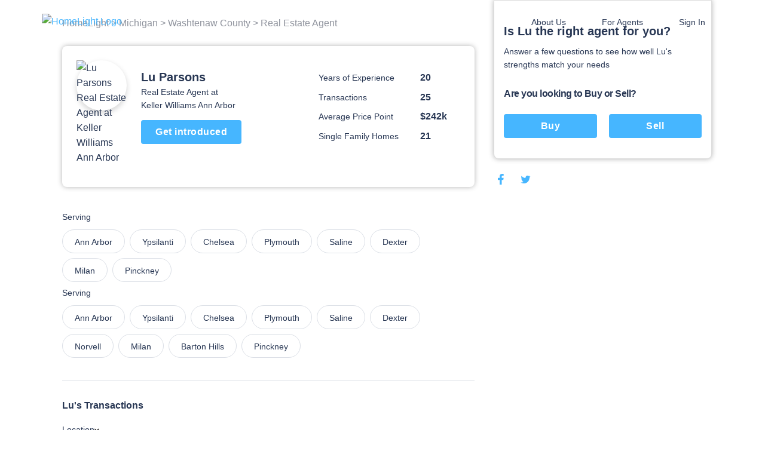

--- FILE ---
content_type: text/html; charset=utf-8
request_url: https://www.homelight.com/agents/lu-parsons-mi-6502342414
body_size: 49536
content:
<!DOCTYPE html><html lang="en-US"><head><link href="//fonts.gstatic.com" rel="dns-prefetch" /><link href="//d1xt9s86fx9r45.cloudfront.net/assets/hl-production" rel="dns-prefetch" /><link href="//maps.googleapis.com" rel="dns-prefetch" /><link href="//api.tiles.mapbox.com" rel="dns-prefetch" /><link href="//api.mapbox.com" rel="dns-prefetch" /><link as="image" href="https://media.homelight.com/uploads/agent/picture/1866842/normal_ISp1exg2yb8vx40000000000.jpg" rel="preload" /><link as="image" href="https://d1xt9s86fx9r45.cloudfront.net/assets/hl-production/assets/v3/logo-2016-color-642d4fe24c11a560886781445bd1ce2997e285ef5f8d344bc6bf06fda2a1a7db.png" rel="preload" /><link rel="preload" href="https://d1xt9s86fx9r45.cloudfront.net/assets/hl-production/assets/v4/base-7764d3cf41cd1736dfce43c2a19ca7418e79d516c36dd3cbe62a6f9866fd9e02.css" as="style" type="text/css" onload="this.onload=null;this.rel=&#39;stylesheet&#39;"><noscript><link rel="stylesheet" media="screen" href="https://d1xt9s86fx9r45.cloudfront.net/assets/hl-production/assets/v4/base-7764d3cf41cd1736dfce43c2a19ca7418e79d516c36dd3cbe62a6f9866fd9e02.css" cache="true" /></noscript><style type="text/css">.page-header-component {
  position: absolute;
  display: flex;
  justify-content: space-between;
  left: 0;
  right: 0;
  top: 0;
  max-width: 114rem;
  height: 7.1rem;
  margin: 0 auto;
  transition: all .3s;
  z-index: 10
}

@media (min-width: 767px) {
  .page-header-component {
    width: calc(100% - 80px);
    padding: 2rem 3.6rem
  }
}

.page-header-component .menu {
  position: absolute;
  width: 100%;
  height: 100vh;
  left: 0;
  padding-left: .3rem;
  pointer-events: none
}

@media (min-width: 767px) {
  .page-header-component .menu {
    position: relative;
    width: auto;
    height: auto
  }
}

.page-header-component .menu .header-menu-component {
  pointer-events: initial;
  height: 0
}

.page-header-component .menu-logo {
  flex: 1;
  padding-top: 2rem
}

@media (min-width: 767px) {
  .page-header-component .menu-logo {
    padding-top: 0
  }
}

.page-header-component .logo {
  object-fit: contain;
  width: 14rem;
  margin: 0 auto;
  cursor: pointer
}

@media (min-width: 767px) {
  .page-header-component .logo {
    width: initial;
    margin: 0
  }
}

.page-header-component a.header-logo-component {
  height: 3rem;
  display: block;
  padding-top: .3rem
}

@media (min-width: 767px) {
  .page-header-component {
    padding: 2rem 0
  }
}

.header-menu-component .link-blue, .header-menu-component .nav-menu .sub-menu .anchor-link.auth-link {
  color: #46b6ff;
  text-transform: none
}

.header-menu-component .or {
  margin: 0 .6rem
}

@media (min-width: 767px) {
  .header-menu-component .link-blue.sign-in-text {
    color: inherit
  }

  .header-menu-component .link-blue:last-of-type:not(span), .header-menu-component .or {
    display: none
  }
}

.header-menu-component .hamburger-icon-wrap {
  display: inline-block;
  vertical-align: middle;
  width: 3rem;
  margin: 2rem 0 2rem 2rem;
  padding: 0 4.6rem 0 1.6rem;
  transform: scale(.9);
  cursor: pointer
}

@media (min-width: 767px) {
  .header-menu-component .hamburger-icon-wrap {
    display: none
  }

  .header-menu-component .link-blue:first-of-type {
    color: inherit
  }
}

.header-menu-component .anchor-link {
  color: currentColor;
  display: block;
  font-family: "Open Sans", "San Francisco", "-apple-system", "HelveticaNeue", helvetica, roboto, droid serif, arial, sans-serif;
  font-size: 16px;
  font-weight: 400;
  line-height: 1.6;
  padding: 12px 30px;
  text-decoration: none;
  white-space: nowrap
}

.header-menu-component .nav-menu {
  list-style-type: none;
  padding: 0;
  position: absolute;
  top: 0;
  left: -100%;
  width: 100%;
  height: 100%;
  vertical-align: middle;
  background-color: #fff
}

.header-menu-component .nav-menu .divider {
  margin: 10px 0
}

.header-menu-component .nav-menu .divider.visible-xs {
  display: none
}

@media (max-width: 767px) {
  .header-menu-component .nav-menu .divider.visible-xs {
    display: block
  }
}

@media (min-width: 767px) {
  .header-menu-component .nav-menu {
    left: 0;
    height: auto;
    background-color: transparent
  }
}

.header-menu-component .nav-menu .user-links .sub-menu {
  margin: 0
}

.header-menu-component .nav-menu .sub-menu .anchor-link {
  color: #273653;
  text-transform: none
}

.header-menu-component .nav-menu .top-link {
  margin-bottom: 0;
  vertical-align: middle;
  position: relative;
  color: #273653;
  overflow: hidden
}

.header-menu-component .nav-menu .text-menu-header {
  display: none
}

@media (min-width: 767px) {
  .header-menu-component .nav-menu {
    display: flex;
    position: relative;
    width: auto;
    margin: 0
  }

  .header-menu-component .nav-menu .sub-menu {
    opacity: 0;
    position: absolute;
    background: #fff;
    transition: all .3s;
    transform: translateY(10px);
    padding: 1rem 0;
    box-shadow: 0 .3rem .6rem rgba(0, 0, 0, .2);
    border-radius: .4rem
  }

  .header-menu-component .nav-menu .top-link:not(.client-menu) {
    display: inline-block
  }

  .header-menu-component .nav-menu .anchor-link {
    font-size: 16px;
    padding: 12px 30px
  }

  .header-menu-component .nav-menu .text-menu-header {
    display: block
  }
}

.header-menu-component .profile-wrapper {
  display: flex;
  align-items: center
}

.header-menu-component .profile-wrapper .caret-down {
  margin-left: 9px
}

.header-menu-component .profile-wrapper .icon-wrapper {
  width: 37px;
  height: 37px;
  border-radius: 50%;
  display: flex;
  align-items: center;
  justify-content: center;
  background-color: #46b6ff
}

.header-menu-component .profile-wrapper .icon-wrapper .letter {
  color: #fff
}

.header-menu-component .profile-wrapper .icon-wrapper svg {
  width: 14px;
  height: 16px;
  fill: #fff
}

.header-menu-component .profile-wrapper + .divider {
  display: none
}

@media (max-width: 767px) {
  .header-menu-component .profile-wrapper + .divider {
    display: block
  }
}

.header-menu-component .client-menu .client-name {
  display: none
}

.header-menu-component .client-menu .user-name {
  display: none
}

.header-menu-component .client-menu .client-name {
  margin-left: 5px;
  color: #273653;
  font-size: 16px
}

.header-menu-component .client-menu.client-menu-mobile {
  position: absolute;
  top: 0;
  right: 0
}

.header-menu-component .client-menu.client-menu-mobile .caret-down {
  display: none
}

@media (min-width: 767px) {
  .header-menu-component .client-menu.client-menu-mobile {
    display: none
  }
}

.header-menu-component .client-menu .auth-link {
  display: none
}

@media (min-width: 767px) {
  .header-menu-component .client-menu .auth-link {
    display: inline-block
  }
}

.mobile-menu-open.page-header-component .nav-menu .sub-menu {
  margin-left: -30px
}

.mobile-menu-open.page-header-component .nav-menu .sub-menu .sign-out-link {
  margin-left: 30px
}

.mobile-menu-open.page-header-component .nav-menu .sub-menu .divider {
  margin-left: 30px
}

.mobile-menu-open.page-header-component .nav-menu .sub-menu .profile {
  margin-left: 0
}

.mobile-menu-open.page-header-component .nav-menu .anchor-link {
  text-shadow: none
}

.mobile-menu-open.page-header-component .hamburger-icon-wrap {
  transform: rotate(45deg)
}

.mobile-menu-open.page-header-component .hamburger-icon-line {
  background-color: #273653
}

.mobile-menu-open.page-header-component .hamburger-icon-line:nth-child(1) {
  transform: translateY(10px)
}

.mobile-menu-open.page-header-component .hamburger-icon-line:nth-child(2) {
  width: 0
}

.mobile-menu-open.page-header-component .hamburger-icon-line:nth-child(3) {
  transform: translateY(-10px) rotate(90deg)
}

.header-menu-component.light-nav .top-link > .anchor-link {
  color: #fff;
  text-shadow: 0 0 10px rgba(0, 0, 0, .5)
}

.header-menu-component.light-nav .top-link, .header-menu-component.light-nav .chevron-icon-component, .header-menu-component.light-nav .arrow-right-icon {
  color: #fff
}

.header-menu-component.light-nav .hamburger-icon-line {
  background: #fff
}

.header-menu-component.light-nav .nav-menu .caret-down {
  fill: #fff
}

@media (max-width: 767px) {
  .mobile-menu-open.page-header-component .light-nav .top-link > .anchor-link {
    color: #273653;
    border-color: #273653
  }

  .mobile-menu-open.page-header-component .top-link > .anchor-link {
    text-shadow: none
  }
}

@media (max-width: 767px) {
  .page-header-component a.header-logo-component {
    display: flex
  }

  .page-header-component {
    min-height: 70px;
    height: auto
  }

  .header-menu-component {
    margin-bottom: 20px
  }

  .header-menu-component .nav-menu {
    height: 100%;
    padding: 80px 39px;
    display: flex;
    flex-direction: column;
    overflow-y: scroll
  }

  .header-menu-component .nav-menu .top-link {
    padding: 0;
    overflow: visible
  }

  .header-menu-component .nav-menu .top-link .about-us {
    display: none
  }

  .header-menu-component .nav-menu .user-links, .header-menu-component .nav-menu .sign-in-link {
    order: 0
  }

  .header-menu-component .nav-menu .about-links {
    order: 3
  }

  .header-menu-component .nav-menu .about-links .divider {
    display: block
  }

  .header-menu-component .nav-menu .sign-out-links {
    order: 4
  }

  .header-menu-component .nav-menu .sign-out-links > .anchor-link.sign-out-link {
    color: #46b6ff
  }

  .header-menu-component .nav-menu .sign-out-links > .anchor-link.sign-out-link:hover {
    color: #273653
  }

  .header-menu-component .nav-menu .sign-in-link, .header-menu-component .nav-menu .user-links {
    order: -1
  }

  .header-menu-component .nav-menu .about-us-links {
    border-bottom: 0
  }

  .header-menu-component .anchor-link {
    font-size: 16px;
    padding: 10px 20px
  }

  .header-menu-component .anchor-link.sign-out-link.mobile {
    display: block;
    order: 3
  }

  .header-menu-component .anchor-link.sign-out-link.mobile:hover {
    background-color: #f2f2f2
  }

  .client-menu .menu-header {
    padding-right: 0
  }

  .client-menu .profile-wrapper {
    padding-top: 6px;
    padding-bottom: 20px;
    border-bottom: solid 1px #dbdfe6
  }

  .client-menu .client-name {
    display: block;
    color: #273653;
    font-size: 16px;
    font-weight: 700;
    text-shadow: none
  }

  .client-menu.client-menu-mobile .menu-header {
    padding-right: 30px
  }

  .client-menu.client-menu-mobile .profile-wrapper {
    border-bottom: none
  }

  .client-menu.client-menu-mobile .profile-wrapper .user-name, .client-menu.client-menu-mobile .profile-wrapper .client-name {
    display: none
  }

  .client-menu.client-menu-mobile .divider {
    display: none
  }
}

@media (min-width: 767px) {
  .header-menu-component .nav-menu {
    display: inline-block !important;
    position: relative;
    width: auto;
    margin: 0
  }

  .header-menu-component .nav-menu .sub-menu {
    opacity: 0;
    position: absolute;
    background: #fff;
    transition: all 0.3s;
    transform: translateY(10px);
    padding: 10px 0;
    box-shadow: 0 3px 6px rgba(0, 0, 0, .2);
    border-radius: 4px
  }

  .header-menu-component .nav-menu .top-link {
    display: inline-block
  }

  .header-menu-component .nav-menu .anchor-link {
    font-size: 14px;
    padding: 6px 30px
  }

  .header-menu-component .nav-menu .anchor-link:hover {
    background: none
  }

  .header-menu-component .nav-menu .text-menu-header {
    display: block
  }
}

@media (max-width: 767px) {
  .mobile-menu-open .nav-menu {
    -webkit-animation: slide-in 0.4s cubic-bezier(.075, .82, .165, 1) 0s 1 normal forwards;
    -moz-animation: slide-in 0.4s cubic-bezier(.075, .82, .165, 1) 0s 1 normal forwards;
    animation: slide-in 0.4s cubic-bezier(.075, .82, .165, 1) 0s 1 normal forwards
  }

  .mobile-menu-closed .nav-menu {
    -webkit-animation: slide-out 0.15s linear 0s 1 normal forwards;
    -moz-animation: slide-out 0.15s linear 0s 1 normal forwards;
    animation: slide-out 0.15s linear 0s 1 normal forwards
  }
}</style><style type="text/css">@charset "UTF-8";
.agent-profile-quiz-component {
  position: relative;
  background: #fff;
  border: 1px solid #ddd;
  border-radius: 0 0 .8rem .8rem;
  box-shadow: 0 0 8px rgba(0, 0, 0, .3);
  margin-bottom: 2rem;
  padding: 3.8rem 1.6rem 2.4rem;
  width: 36.5rem
}

.agent-profile-quiz-component .sub-heading {
  color: #273653;
  font-size: 1.4rem
}

.agent-profile-quiz-component .question.buy-sell {
  margin-top: 2.6rem
}

.agent-profile-quiz-component .question.buy-sell h5 {
  margin-bottom: 2.2rem
}

.agent-profile-quiz-component .question .button {
  width: 100%
}

.mobile-profile-quiz {
  margin: 1rem 0
}

@media (min-width: 1140px) {
  .mobile-profile-quiz {
    display: none
  }
}

.bread-crumb-component {
  display: inline-block;
  font-size: 1.2rem;
  color: #ddd
}

.bread-crumb-component span.crumb {
  color: #c5c8cd
}

.bread-crumb-component a.crumb {
  color: #8e929c
}

.profile-pic {
  max-width: 15rem;
  max-height: 15rem;
  width: 100%;
  height: 100%;
  border-radius: 7.5rem;
  box-shadow: 0 .4rem .8rem .1rem rgba(0, 0, 0, .15)
}

.agent-identity-component .agent-name {
  display: inline-block;
  font-size: 1.6rem;
  margin-bottom: 0
}

.agent-identity-component p {
  font-size: 1.4rem
}

@media (min-width: 767px) {
  .agent-identity-component .agent-name {
    font-size: 2rem
  }
}

.profile-metric-summary-component {
  padding-left: 1.5rem
}

.profile-metric-summary-component .metrics {
  margin-bottom: 0;
  text-align: right
}

.profile-metric-summary-component .metric {
  display: inline-block;
  vertical-align: middle;
  width: 100%;
  margin-bottom: 1.6rem
}

.profile-metric-summary-component .metric, .profile-metric-summary-component .metric .jump-wrapper-component {
  line-height: 1
}

.profile-metric-summary-component .metric-name, .profile-metric-summary-component .metric-value {
  display: inline-block;
  vertical-align: middle;
  width: 17rem;
  font-size: 1.4rem;
  margin-bottom: 0;
  color: #273653;
  line-height: 1;
  text-align: left
}

.profile-metric-summary-component .metric-value {
  width: 6.7rem;
  font-weight: 700;
  font-size: 1.6rem;
  color: #273653
}

@media (min-width: 739px) {
  .profile-metric-summary-component .metric-name, .profile-metric-summary-component .metric-value {
    font-size: 1.4rem
  }

  .profile-metric-summary-component .metric-value {
    font-size: 1.6rem
  }
}

.profile-details-list-component {
  display: table;
  width: 75%;
  margin-bottom: 0
}

* line

10
,
.profile-details-list-component .profile-detail {
  display: flex;
  margin-bottom: 2.2rem
}

.profile-details-list-component .profile-detail:last-child {
  margin-bottom: 0
}

.profile-details-list-component .profile-detail .explanation {
  width: 65%
}

.profile-details-list-component .profile-detail .explanation .title {
  font-size: 1.6rem;
  line-height: 1.37;
  font-weight: 700;
  margin-bottom: .4rem
}

.profile-details-list-component .profile-detail .explanation .desc {
  font-size: 1.6rem;
  margin-bottom: 0
}

.profile-details-list-component .profile-detail .explanation .more-info-link {
  font-size: 1.2rem
}

.profile-reviews-component .cta-wrap {
  background: #fff;
  border-radius: .8rem;
  box-shadow: 0 0 8px rgba(0, 0, 0, .3);
  margin: 2rem 0;
  padding: 2.4rem;
  text-align: center
}

@media (min-width: 767px) {
  .profile-reviews-component .cta-wrap br.mobile-only {
    display: none
  }
}

.profile-reviews-component .cta-wrap .button, .profile-reviews-component .cta-wrap p {
  display: inline-block;
  margin-bottom: 0;
  vertical-align: middle
}

.profile-reviews-component .cta-wrap .button#cta-btn {
  margin: 0 2.4rem;
  border: none;
  height: 3.4rem;
  line-height: 3.4rem;
  width: 11.7rem;
  padding: 0;
  font-size: 1.4rem
}

.profile-reviews-component .reviews {
  margin-bottom: 0
}

.profile-service-areas-component {
  margin-bottom: 0
}

.profile-service-areas-component .area {
  display: inline-block;
  font-size: 1.4rem;
  margin: 0 .8rem .8rem 0
}

.profile-service-areas-component .link {
  display: block;
  padding: .9rem 2rem;
  border: 1px solid #DBDFE6;
  border-radius: 20px;
  color: #273653;
  height: 40px;
}

.profile-service-areas-component .link:hover {
  background-color: #f5f6f9;
}

.contact-modal-component {
  text-align: left
}

.contact-modal-component .modal-background {
  background-color: rgba(50, 50, 50, .85);
  bottom: 0;
  display: none;
  left: 0;
  opacity: 1;
  position: fixed;
  right: 0;
  top: 0;
  z-index: 99
}

.contact-modal-component .modal-box {
  background: #fff;
  display: none;
  left: 0;
  margin: auto;
  max-height: 95vh;
  max-width: 100rem;
  overflow: auto;
  position: fixed;
  right: 0;
  top: 6vh;
  width: 95vw;
  border-radius: .4rem;
  z-index: 100;
  -webkit-overflow-scrolling: touch
}

.contact-modal-component .modal-box .screen.active {
  opacity: 1;
  z-index: 2;
  position: relative;
  max-height: none
}

.contact-modal-component .modal-box .screen {
  left: 0;
  margin: auto;
  max-height: 0;
  opacity: 0;
  overflow: hidden;
  position: absolute;
  right: 0;
  top: 0;
  transition: opacity .3s;
  z-index: -1
}

.contact-modal-component .modal-box .form-content, .contact-modal-component .modal-box .sidebar-content {
  padding: 4rem 3rem
}

.contact-modal-component .modal-box .form {
  background-color: #f5f6f9
}

.contact-modal-component .modal-box .question {
  display: block;
  margin-bottom: 1rem
}

.contact-modal-component .modal-box input, .contact-modal-component .modal-box select, .contact-modal-component .modal-box textarea {
  margin-bottom: 1rem;
  min-height: 4rem;
  padding: 1rem;
  width: 100%;
  font-size: 1.4rem
}

.contact-modal-component .modal-box textarea {
  min-height: 8rem
}

.profile-social-sharing-component .share-link {
  display: inline-block;
  margin: 0 .8rem;
  vertical-align: middle;
  width: 2.4rem;
  height: 2.4rem
}

.profile-social-sharing-component .share-link:first-child {
  margin-left: 0
}

.profile-social-sharing-component .share-link.twitter {
  width: 2.7rem;
  height: 2.7rem
}

.profile-social-sharing-component .share-link.twitter svg {
  padding-bottom: .1rem
}

.profile-social-sharing-component svg {
  width: 100%;
  height: 100%;
  fill: #273653;
  padding: .3rem
}

.page-footer-component {
  background: #fff;
  color: #8e929c;
  font-size: 1.4rem;
  min-height: 10rem;
  padding: 7rem 2rem 4.5rem;
  width: 100%
}

.page-footer-component h4 {
  color: #273653;
  font-size: 1.6rem;
  line-height: 1.44;
  margin-bottom: 2rem;
  max-width: 23rem
}

.page-footer-component li {
  list-style-type: none;
  margin-bottom: 1.2rem
}

.page-footer-component a {
  color: #273653;
  font-size: 1.9rem;
  line-height: 1.44;
  margin-bottom: 1.2rem
}

@media (min-width: 767px) {
  .page-footer-component a {
    font-size: 1.4rem
  }
}

.page-footer-component hr {
  border-color: rgba(0, 0, 0, .1)
}

.page-footer-component .agents-footer ul, .page-footer-component .buyers-footer ul, .page-footer-component .company-footer ul, .page-footer-component .dynamic-cities-footer ul, .page-footer-component .sellers-footer ul, .page-footer-component .top-cities-footer ul {
  margin-left: -10px;
  margin-right: -10px
}

.page-footer-component .agents-footer li, .page-footer-component .buyers-footer li, .page-footer-component .company-footer li, .page-footer-component .dynamic-cities-footer li, .page-footer-component .sellers-footer li, .page-footer-component .top-cities-footer li {
  display: inline-block;
  margin: 0 0 1.2rem !important;
  padding-left: 10px;
  padding-right: 10px;
  vertical-align: top;
  width: 100%
}

@media (min-width: 767px) {
  .page-footer-component .agents-footer li, .page-footer-component .buyers-footer li, .page-footer-component .company-footer li, .page-footer-component .dynamic-cities-footer li, .page-footer-component .sellers-footer li, .page-footer-component .top-cities-footer li {
    width: 100%
  }
}

.page-footer-component .row-list ul {
  display: flex;
  flex-wrap: wrap;
  margin-bottom: 3.8rem
}

.page-footer-component .row-list ul li {
  flex-basis: 50%;
  width: 50%
}

@media (min-width: 767px) {
  .page-footer-component .row-list ul li {
    flex-basis: 25%;
    width: 25%
  }
}

.page-footer-component .grid-container {
  padding: 0;
  max-width: 114rem;
  width: 100%;
  margin: auto
}

.page-footer-component .row {
  margin: 0 -1rem
}

.page-footer-component .bbb-icon-component {
  width: 8rem;
  fill: #273653;
  display: inline-block;
  vertical-align: middle;
  margin-right: 2.8rem
}

.page-footer-component .bbb-desc {
  display: inline-block;
  vertical-align: middle;
  font-size: 1.4rem;
  margin-right: 2rem;
  max-width: 40rem
}

.page-footer-component #social-media {
  margin-bottom: 0
}

@media (min-width: 767px) {
  .page-footer-component #social-media {
    float: right;
    text-align: right
  }
}

.page-footer-component #social-media li {
  display: inline-block;
  margin-bottom: 0;
  margin-left: .8rem
}

.page-footer-component #social-media li a {
  align-items: center;
  border-radius: 50%;
  display: flex;
  justify-content: center;
  width: 3.2rem;
  height: 3.2rem;
  transition: background-color .2s ease
}

.page-footer-component #social-media li svg {
  color: #273653;
  fill: #273653;
  width: 2.4rem
}

.page-footer-component #social-media li svg#youtube {
  width: 2rem
}

.page-footer-component #social-media li svg#rss {
  width: 2rem
}

.page-footer-component .last-details {
  font-size: 1.4rem;
  margin: 6.4rem 0 0;
  text-align: center
}

.page-footer-component .last-details li {
  margin-bottom: 0;
  display: inline-block
}

.page-footer-component .last-details .tos {
  display: inline-block;
  margin: 0 0 0 1.7rem
}

.page-footer-component .last-details .tos ul {
  margin-bottom: 0
}

.page-footer-component .last-details .tos li {
  border-right: .1rem solid #8e929c;
  display: inline-block;
  margin: 0;
  padding: 0 1rem
}

.page-footer-component .last-details .tos li:last-child {
  border-right: none
}

.page-footer-component .last-details .tos li a {
  color: #8e929c
}

.page-footer-component .accessibility-note {
  font-size: 1.2rem;
  margin: 2.4rem 8rem 0 8rem;
  padding: 0 10rem 0 10rem;
  text-align: center
}

.page-footer-component .accessibility-note a {
  font-size: 1.2rem
}

.page-footer-component .accessibility-note li {
  font-size: 1.2rem;
  margin-bottom: 0;
  display: inline-block
}

.loading-spinner-component {
  text-align: center
}

.loading-spinner-component .loader-icon {
  display: block;
  margin: auto;
  animation: spin 1s infinite linear;
  fill: #8e929c
}

.loading-spinner-component .loading-msg {
  color: #8e929c;
  font-size: 1rem;
  letter-spacing: .05rem;
  text-transform: uppercase
}

.generic-modal-component {
  display: none;
  position: fixed;
  width: 100%;
  height: 100%;
  top: 0;
  left: 0;
  right: 0;
  bottom: 0;
  margin: auto;
  background-color: rgba(0, 0, 0, .5);
  z-index: 100
}

.profile-content {
  min-height: 50rem
}

.profile-content .container {
  margin: 0 auto;
  max-width: 107.2rem;
  padding: 0
}

.profile-content h2 {
  font-size: 1.6rem;
  line-height: 1.37;
  margin-bottom: 2rem
}

.profile-content .page-footer-component {
  margin-bottom: 10rem
}

.profile-content .page-footer-component .grid-container {
  max-width: 107.2rem
}

.profile-content .section {
  border-bottom: .1rem solid #dbdfe6;
  padding: 3rem 0;
  position: relative
}

.profile-content .section:last-child {
  border-bottom: none
}

.profile-content .content {
  width: 100%;
  padding: 0 1.6rem
}

.profile-content .sidebar {
  display: none
}

@media (min-width: 1140px) {
  .profile-content .sidebar {
    float: right;
    padding-left: 3rem;
    width: 38rem;
    display: block
  }
}

.profile-content .agent-quiz {
  padding-top: 0
}

.profile-content .bread-crumb-component {
  display: inline-block;
  font-size: 1.6rem
}

.profile-content .bread-crumb-component a, .profile-content .bread-crumb-component span {
  color: #8e929c
}

.profile-content .crumbs {
  padding: 2.6rem 0;
  border-bottom: none
}

.profile-content .agent-identity-component, .profile-content .profile-metric-summary-component, .profile-content .profile-pic-component, .profile-content .profile-right-side {
  display: block
}

.profile-content .profile-left-side {
  position: relative;
  display: inline
}

@media (min-width: 767px) {
  .profile-content .profile-right-side {
    float: right
  }
}

.profile-content .agent-identity-component, .profile-content .profile-pic-component {
  text-align: center
}

.profile-content .profile-pic-component .profile-pic {
  width: 11.5rem;
  height: 11.5rem
}

@media (max-width: 99.2rem) {
  .profile-content .profile-pic-component .profile-pic {
    width: 8.4rem;
    height: 8.4rem
  }
}

.profile-content .profile-pic {
  margin: auto
}

.profile-content .agent-identity-component {
  margin-top: 2rem
}

.profile-content .agent-identity-component:before {
  content: "";
  background: #fff;
  -webkit-backdrop-filter: blur(10px);
  box-shadow: 0 -2px 4px rgba(0, 0, 0, .05);
  position: fixed;
  bottom: 0;
  left: 0;
  height: 10rem;
  right: 0;
  z-index: 3
}

.profile-content .agent-identity-component .contact-cta {
  bottom: 1rem;
  font-size: 1.8rem;
  height: auto;
  left: 10vw;
  padding: 1rem 0;
  position: fixed;
  right: 10vw;
  z-index: 10
}

.profile-content .profile-metric-summary-component {
  border-top: .1rem solid #ddd;
  margin-top: 2rem;
  padding: 2rem 0 0;
  position: relative
}

.profile-content .profile-metric-summary-component:after {
  content: "";
  background: #fff;
  height: .2rem;
  left: 0;
  top: 0;
  position: absolute;
  width: 100%
}

.profile-content .highlight {
  background: #fff;
  border: .1rem solid #dbdfe6;
  min-height: 6rem;
  margin-bottom: 2rem;
  border-radius: .8rem
}

.profile-content .highlight .metric-desc, .profile-content .highlight .metric-visual {
  width: 100%;
  padding: 2.5rem 2rem
}

.profile-content .highlight .metric-visual {
  padding-bottom: 0
}

.profile-content .highlight .metric-visual label {
  font-size: 1.4rem;
  line-height: 1.57;
  color: #8e929c;
  margin: 0 0 .6rem
}

.profile-content .highlight .metric-desc span {
  display: block
}

.profile-content .highlight .metric-desc a {
  color: #46b6ff
}

.profile-content .highlight .figure {
  font-size: 3.6rem;
  font-weight: 600;
  line-height: 1
}

.profile-content .highlight .figure .stat {
  color: #273653;
  cursor: pointer;
  margin-top: 0
}

.profile-content .highlight label {
  font-size: 1rem;
  margin: .8rem 0
}

.profile-content .highlight .jump-link-component {
  display: block;
  margin-top: 1rem
}

.profile-content label {
  text-transform: none;
  font-size: 1.4rem;
  line-height: 1.57;
  font-weight: 400;
  color: #273653;
  margin-bottom: 1rem;
  letter-spacing: normal
}

@media (min-width: 767px) {
  .profile-content .page-footer-component {
    margin-bottom: 0
  }

  .profile-content .container {
    text-align: center
  }

  .profile-content .content {
    display: inline-block;
    padding: 0;
    text-align: left;
    width: 69rem
  }

  .profile-content .agent-overview {
    padding: 2.4rem 2.4rem 3.7rem;
    margin-bottom: 1rem;
    border-bottom: 0;
    border-radius: .8rem;
    box-shadow: 0 0 8px rgba(0, 0, 0, .3)
  }

  .profile-content .agent-identity-component, .profile-content .profile-metric-summary-component, .profile-content .profile-pic-component, .profile-content .profile-right-side {
    display: inline-block;
    vertical-align: top
  }

  .profile-content .agent-identity-component, .profile-content .profile-pic-component {
    text-align: left
  }

  .profile-content .agent-identity-component {
    max-width: 24rem;
    width: 100%
  }

  .profile-content .agent-identity-component {
    padding-left: 1.2rem;
    padding-right: 0;
    margin-top: .7rem
  }

  .profile-content .agent-identity-component:before {
    display: none
  }

  .profile-content .agent-identity-component .agent-name {
    line-height: 1.4
  }

  .profile-content .agent-identity-component .brokerage {
    margin-bottom: .4rem
  }

  .profile-content .agent-identity-component .contact-cta {
    bottom: auto;
    font-size: 1.6rem;
    height: 4rem;
    left: auto;
    padding: 0;
    position: relative;
    right: auto;
    margin: 1rem 0 1.9rem;
    width: 16.8rem
  }

  .profile-content .profile-metric-summary-component {
    max-width: 27rem;
    width: 100%
  }

  .profile-content .profile-metric-summary-component {
    border-top: none;
    margin-top: 2rem;
    padding-top: 0
  }

  .profile-content .profile-metric-summary-component:after {
    background: 0 0
  }

  .profile-content .profile-metric-summary-component .metric {
    width: 100%
  }

  .profile-content .highlight {
    display: flex;
    justify-content: space-between
  }

  .profile-content .highlight .metric-desc, .profile-content .highlight .metric-visual {
    display: inline-block;
    vertical-align: top;
    padding: 3.3rem 2.4rem
  }

  .profile-content .highlight .metric-visual {
    padding-right: 3rem
  }

  .profile-content .highlight .metric-desc {
    min-width: 47.5rem
  }

  .profile-content .highlight .metric-desc span {
    display: block
  }

  .profile-content .profile-reviews-component .button {
    margin: 0 1.5rem
  }
}

@media (min-width: 1139px) {
  .profile-content .container {
    text-align: left
  }
}

.new-review {
  position: fixed;
  width: 100vw;
  height: 100vh;
  top: 100vh;
  left: 0;
  padding: 2.4rem 2.4rem 10rem 2.4rem;
  background-color: #fff;
  transition: top .4s ease-in-out;
  overflow: auto;
  z-index: 20
}

@media (min-width: 739px) {
  .new-review {
    position: relative;
    width: 100%;
    margin: 2rem 0;
    padding: 0;
    transition: height .4s ease-in-out;
    overflow: hidden
  }
}

@media (min-width: 739px) {
  .new-review.review-stage-none {
    height: 0;
    top: inherit
  }
}

*, :after, :before {
  box-sizing: inherit
}

html {
  box-sizing: border-box;
  font-size: 62.5%
}

body {
  color: #273653;
  font-family: "Open Sans", "San Francisco", "-apple-system", HelveticaNeue, helvetica, roboto, droid serif, arial, sans-serif;
  font-size: 1.6rem;
  font-weight: 400;
  line-height: 1.6;
  margin: 0
}

body, html {
  -webkit-text-size-adjust: none;
  -webkit-font-smoothing: antialiased;
  -moz-font-smoothing: antialiased
}

.button, button:not(.mapboxgl-ctrl-icon):not(.mapboxgl-ctrl-zoom-out):not(.mapboxgl-ctrl-zoom-in):not(.mapboxgl-popup-close-button):not(.pika-button):not(.pika-prev):not(.pika-next):not(.agent-intro-complete-btn):not(.anchor-link), input[type=button], input[type=reset], input[type=submit] {
  background-color: #46b6ff;
  background-position: 0 0;
  background-size: 100%;
  border-radius: .4rem;
  color: #fff;
  cursor: pointer;
  display: inline-block;
  font-size: 1.6rem;
  font-weight: 700;
  height: 4rem;
  letter-spacing: .05rem;
  line-height: 3.9rem;
  padding: 0 3rem;
  text-align: center;
  text-decoration: none;
  transition: background .3s;
  white-space: nowrap;
  -webkit-font-smoothing: auto;
  -webkit-appearance: initial
}

hr {
  border: 0;
  border-top: .1rem solid #ddd;
  margin: 3rem 0
}

input:not([type]), input[type=color], input[type=date], input[type=datetime-local], input[type=datetime], input[type=email], input[type=month], input[type=number], input[type=password], input[type=search], input[type=tel], input[type=text], input[type=url], input[type=week], textarea {
  -webkit-appearance: none;
  -moz-appearance: none;
  appearance: none;
  background-color: #fff;
  border: 1px solid #ddd;
  border-radius: 0;
  box-shadow: none;
  box-sizing: inherit;
  font-size: 1.6rem;
  height: 4rem;
  padding: .6rem 1rem;
  width: 100%
}

select {
  background-color: #fff;
  border: 1px solid #ddd;
  border-radius: 0;
  box-shadow: none;
  box-sizing: inherit;
  font-size: 1.6rem;
  height: 4rem;
  padding: .6rem 1rem;
  width: 100%;
  background: url('data:image/svg+xml;utf8,<svg xmlns="http://www.w3.org/2000/svg" height="14" viewBox="0 0 29 14" width="29"><path fill="%23d1d1d1" d="M9.37727 3.625l5.08154 6.93523L19.54036 3.625"/></svg>') center right no-repeat;
  padding-right: 3rem;
  border-radius: 0
}

textarea {
  min-height: 6.5rem
}

label, legend {
  font-family: "Open Sans", "San Francisco", "-apple-system", HelveticaNeue, helvetica, roboto, droid serif, arial, sans-serif;
  color: #8e929c;
  display: block;
  font-size: 1.2rem;
  font-weight: 600;
  letter-spacing: .05rem;
  margin-bottom: .5rem;
  text-transform: uppercase
}

.grid-container, .grid-container-fluid {
  margin-right: auto;
  margin-left: auto;
  padding-right: 2rem;
  padding-left: 2rem
}

.row {
  box-sizing: border-box;
  display: -ms-flexbox;
  display: -webkit-box;
  display: flex;
  -ms-flex: 0 1 auto;
  -webkit-box-flex: 0;
  flex: 0 1 auto;
  -ms-flex-direction: row;
  -webkit-box-orient: horizontal;
  -webkit-box-direction: normal;
  flex-direction: row;
  -ms-flex-wrap: wrap;
  flex-wrap: wrap
}

.row--double-col {
  margin-right: -1rem;
  margin-left: -1rem
}

.col-xs, .col-xs-1, .col-xs-10, .col-xs-11, .col-xs-12, .col-xs-2, .col-xs-3, .col-xs-4, .col-xs-5, .col-xs-6, .col-xs-7, .col-xs-8, .col-xs-9 {
  box-sizing: border-box;
  -ms-flex: 0 0 auto;
  -webkit-box-flex: 0;
  flex: 0 0 auto;
  padding-right: 1rem;
  padding-left: 1rem
}

.col-xs-6 {
  -ms-flex-preferred-size: 50%;
  flex-basis: 50%;
  max-width: 50%
}

.col-xs-12 {
  -ms-flex-preferred-size: 100%;
  flex-basis: 100%;
  max-width: 100%
}

@media only screen and (min-width: 48em) {
  .grid-container {
    width: 46rem
  }

  .col-sm, .col-sm-1, .col-sm-10, .col-sm-11, .col-sm-12, .col-sm-2, .col-sm-3, .col-sm-4, .col-sm-5, .col-sm-6, .col-sm-7, .col-sm-8, .col-sm-9 {
    box-sizing: border-box;
    -ms-flex: 0 0 auto;
    -webkit-box-flex: 0;
    flex: 0 0 auto;
    padding-right: 1rem;
    padding-left: 1rem
  }

  .col-sm-3 {
    -ms-flex-preferred-size: 25%;
    flex-basis: 25%;
    max-width: 25%
  }
}

@media only screen and (min-width: 62em) {
  .grid-container {
    width: 61rem;
    padding-left: 1rem;
    padding-right: 1rem
  }

  .col-md, .col-md-1, .col-md-10, .col-md-11, .col-md-12, .col-md-2, .col-md-3, .col-md-4, .col-md-5, .col-md-6, .col-md-7, .col-md-8, .col-md-9 {
    box-sizing: border-box;
    -ms-flex: 0 0 auto;
    -webkit-box-flex: 0;
    flex: 0 0 auto;
    padding-right: 1rem;
    padding-left: 1rem
  }

  .col-md-7 {
    -ms-flex-preferred-size: 58.333%;
    flex-basis: 58.333%;
    max-width: 58.333%
  }
}

@media only screen and (min-width: 75em) {
  .grid-container {
    width: 71rem
  }

  .col-lg, .col-lg-1, .col-lg-10, .col-lg-11, .col-lg-12, .col-lg-2, .col-lg-3, .col-lg-4, .col-lg-5, .col-lg-6, .col-lg-7, .col-lg-8, .col-lg-9 {
    box-sizing: border-box;
    -ms-flex: 0 0 auto;
    -webkit-box-flex: 0;
    flex: 0 0 auto;
    padding-right: 1rem;
    padding-left: 1rem
  }

  .col-lg-7 {
    -ms-flex-preferred-size: 58.333%;
    flex-basis: 58.333%;
    max-width: 58.333%
  }
}

a {
  color: #46b6ff;
  cursor: pointer;
  text-decoration: none
}

a svg:not(.caret-down) {
  fill: #46b6ff
}

dl, ol, ul {
  list-style: none;
  margin-top: 0;
  padding-left: 0
}

dl dl, dl ol, dl ul, ol dl, ol ol, ol ul, ul dl, ul ol, ul ul {
  margin: 0 0 1.5rem 0
}

ul {
  list-style: none
}

.button, button, dd, dt, li {
  margin-bottom: 1rem
}

fieldset, input, select, textarea {
  margin-bottom: 1.5rem
}

blockquote, dl, figure, form, ol, pre, table, ul {
  margin-bottom: 2rem
}

p {
  margin-bottom: 1rem
}

b, strong {
  font-weight: 700
}

p {
  margin-top: 0
}

h1, h2, h3, h4, h5, h6 {
  font-weight: 700;
  letter-spacing: 0;
  margin-bottom: 1rem;
  margin-top: 0
}

h1 {
  font-size: 3.6rem;
  line-height: 1.2
}

h2 {
  font-size: 3rem;
  line-height: 1.25
}

h3 {
  font-size: 2rem;
  line-height: 1.3
}

h4 {
  font-size: 1.8rem;
  letter-spacing: -.05rem;
  line-height: 1.35
}

h5 {
  font-size: 1.6rem;
  font-weight: 600;
  letter-spacing: -.05rem;
  line-height: 1.5
}

img {
  max-width: 100%
}

.clearfix:after {
  clear: both;
  content: " ";
  display: table
}

.formatted-whitespace {
  white-space: pre-line
}

.mp-snapshots, .profiler-queries, .profiler-result {
  color: #555;
  line-height: 1;
  font-size: 12px
}

.profiler-result {
  font-family: Helvetica, Arial, sans-serif
}

.profiler-result .profiler-unit {
  color: #767676
}

.profiler-result .profiler-number, .profiler-result .profiler-unit, .profiler-result code, .profiler-result pre {
  font-family: Consolas, monospace, serif
}

.profiler-result .profiler-number {
  color: #111
}

.profiler-result .profiler-queries {
  font-family: Helvetica, Arial, sans-serif
}

.profiler-results {
  z-index: 2147483643;
  position: fixed
}

.profiler-results.profiler-top {
  top: 0
}

.profiler-results.profiler-top.profiler-left {
  left: 0
}

.profiler-results.profiler-top.profiler-left .profiler-controls, .profiler-results.profiler-top.profiler-left.profiler-no-controls .profiler-result:last-child .profiler-button, .profiler-results.profiler-top.profiler-left.profiler-no-controls .profiler-totals {
  -webkit-border-bottom-right-radius: 10px;
  -moz-border-radius-bottomright: 10px;
  border-bottom-right-radius: 10px
}

.profiler-results.profiler-top.profiler-left .profiler-button, .profiler-results.profiler-top.profiler-left .profiler-controls {
  border-right: 1px solid #888
}

.profiler-results .profiler-button, .profiler-results .profiler-controls {
  display: none;
  z-index: 2147483640;
  border-bottom: 1px solid #888;
  background-color: #fff;
  padding: 4px 7px;
  text-align: right;
  cursor: pointer
}

.profiler-results .profiler-popup {
  display: none;
  z-index: 2147483641;
  position: absolute;
  background-color: #fff;
  border: 1px solid #aaa;
  padding: 5px 10px;
  text-align: left;
  line-height: 18px;
  overflow: auto;
  -moz-box-shadow: 0 1px 15px #555;
  -webkit-box-shadow: 0 1px 15px #555;
  box-shadow: 0 1px 15px #555
}

.profiler-results .profiler-queries {
  display: none;
  z-index: 2147483643;
  position: absolute;
  overflow-y: auto;
  overflow-x: auto;
  background-color: #fff
}</style><link rel="preload" href="https://d1xt9s86fx9r45.cloudfront.net/assets/hl-production/packs/css/v4_agents_pack-6b329603.css" as="style" type="text/css" onload="this.onload=null;this.rel=&#39;stylesheet&#39;"><noscript><link rel="stylesheet" media="screen" href="https://d1xt9s86fx9r45.cloudfront.net/assets/hl-production/packs/css/v4_agents_pack-6b329603.css" /></noscript><meta name="csrf-param" content="authenticity_token" />
<meta name="csrf-token" content="0IqPedlWugj5V-jFQ9krySv1em44V0LwjVQ6UORAVWHkQ_kCkrsafST8iltDRgW2Oo_wP1F5tVeD8rYPduVu8w" /><script>(function() {
  dataLayer = [];
  var cookies = {};
  var cookie_string = document.cookie;
  var cookie_pieces = cookie_string.split(";");
  var homelight_cookies = cookie_pieces.filter(function (str, i) {
    return !str.match(/__/);
  });
  var i = 0;
  var len = (homelight_cookies && homelight_cookies.length) || 0;

  for (i; i < len; i +=1) {
    var cookie  = homelight_cookies[i];
    var k       = cookie.split(/\=(.+)/)[0];
    var value   = cookie.split(/\=(.+)/)[1];
    if ( k && value ) {
      k     = k.trim();
      value = value.trim();
      cookies[k] = unescape(value);
    }
  }
  dataLayer.push({"client_token": cookies["hapi_user_production"]});
})();</script><script type="application/ld+json">{"@context": "http://schema.org","@type": "Organization","additionalType" : "http://www.productontology.org/doc/Website","url": "https://www.homelight.com","name": "HomeLight","address": { "@type": "PostalAddress", "addressLocality": "Scottsdale", "addressRegion": "AZ", "postalCode": "85257", "streetAddress": "1375 N Scottsdale Road Suite 140", "addressCountry": "USA" },"description": "HomeLight is an American real estate technology company based in San Francisco. We analyze millions of home sales to find the best performing real estate agents.","logo" : "https://d1xt9s86fx9r45.cloudfront.net/assets/hl-production/assets/v4/logos/logo-color-8c64c0a514cf45c11e01b044f28bb11f152ba6e6495e4ed464f4b3436fe2f807.png","email" : "pr@homelight.com","telephone" : "855-999-7971","sameAs" : [ "https://en.wikipedia.org/wiki/HomeLight","https://www.facebook.com/gohomelight/","https://twitter.com/gohomelight?lang=en","https://www.linkedin.com/company/homelight/","https://www.pinterest.com/homelightapp/" ]}</script><script type="application/ld+json">{  "@context": "https://schema.org",  "@type": "WebSite",  "url": "https://www.homelight.com/",  "potentialAction": {    "@type": "SearchAction",    "target": {      "@type": "EntryPoint",      "urlTemplate": "https://www.homelight.com/homes-for-sale?filter[slug]={search_term_string}"    },    "query-input": "required name=search_term_string"  }}</script><meta content="1" name="viewport_scale" /><meta content="aXUzRWJqVjRKd1dZTEJTR0NlTXBjbUZHdDM4ZXlqWE1tS0s4Q3VETEk0MD0=" name="ga-utm-src-hl" /><meta content="682e4d864d3483c9ecc94279a7027958" name="p:domain_verify" /><meta charset="UTF-8" http-equiv="Content-Type" /><meta content="en" http-equiv="content-language" /><meta content="IE=edge,chrome=1" http-equiv="X-UA-Compatible" />
<script type="text/javascript">window.NREUM||(NREUM={});NREUM.info={"beacon":"bam.nr-data.net","errorBeacon":"bam.nr-data.net","licenseKey":"NRJS-646c4d5bca4e73d2bcc","applicationID":"1339144680","transactionName":"cF1WREtdCltSERcEVVZcTEMWQhRYUQpUAB1AWldH","queueTime":0,"applicationTime":919,"agent":""}</script>
<script type="text/javascript">(window.NREUM||(NREUM={})).init={privacy:{cookies_enabled:true},ajax:{deny_list:["bam.nr-data.net"]},feature_flags:["soft_nav"],distributed_tracing:{enabled:true}};(window.NREUM||(NREUM={})).loader_config={agentID:"1386082995",accountID:"3870423",trustKey:"3870423",xpid:"Vw4AUVJRCxABV1JbBgUDUFwB",licenseKey:"NRJS-646c4d5bca4e73d2bcc",applicationID:"1339144680",browserID:"1386082995"};;/*! For license information please see nr-loader-spa-1.308.0.min.js.LICENSE.txt */
(()=>{var e,t,r={384:(e,t,r)=>{"use strict";r.d(t,{NT:()=>a,US:()=>u,Zm:()=>o,bQ:()=>d,dV:()=>c,pV:()=>l});var n=r(6154),i=r(1863),s=r(1910);const a={beacon:"bam.nr-data.net",errorBeacon:"bam.nr-data.net"};function o(){return n.gm.NREUM||(n.gm.NREUM={}),void 0===n.gm.newrelic&&(n.gm.newrelic=n.gm.NREUM),n.gm.NREUM}function c(){let e=o();return e.o||(e.o={ST:n.gm.setTimeout,SI:n.gm.setImmediate||n.gm.setInterval,CT:n.gm.clearTimeout,XHR:n.gm.XMLHttpRequest,REQ:n.gm.Request,EV:n.gm.Event,PR:n.gm.Promise,MO:n.gm.MutationObserver,FETCH:n.gm.fetch,WS:n.gm.WebSocket},(0,s.i)(...Object.values(e.o))),e}function d(e,t){let r=o();r.initializedAgents??={},t.initializedAt={ms:(0,i.t)(),date:new Date},r.initializedAgents[e]=t}function u(e,t){o()[e]=t}function l(){return function(){let e=o();const t=e.info||{};e.info={beacon:a.beacon,errorBeacon:a.errorBeacon,...t}}(),function(){let e=o();const t=e.init||{};e.init={...t}}(),c(),function(){let e=o();const t=e.loader_config||{};e.loader_config={...t}}(),o()}},782:(e,t,r)=>{"use strict";r.d(t,{T:()=>n});const n=r(860).K7.pageViewTiming},860:(e,t,r)=>{"use strict";r.d(t,{$J:()=>u,K7:()=>c,P3:()=>d,XX:()=>i,Yy:()=>o,df:()=>s,qY:()=>n,v4:()=>a});const n="events",i="jserrors",s="browser/blobs",a="rum",o="browser/logs",c={ajax:"ajax",genericEvents:"generic_events",jserrors:i,logging:"logging",metrics:"metrics",pageAction:"page_action",pageViewEvent:"page_view_event",pageViewTiming:"page_view_timing",sessionReplay:"session_replay",sessionTrace:"session_trace",softNav:"soft_navigations",spa:"spa"},d={[c.pageViewEvent]:1,[c.pageViewTiming]:2,[c.metrics]:3,[c.jserrors]:4,[c.spa]:5,[c.ajax]:6,[c.sessionTrace]:7,[c.softNav]:8,[c.sessionReplay]:9,[c.logging]:10,[c.genericEvents]:11},u={[c.pageViewEvent]:a,[c.pageViewTiming]:n,[c.ajax]:n,[c.spa]:n,[c.softNav]:n,[c.metrics]:i,[c.jserrors]:i,[c.sessionTrace]:s,[c.sessionReplay]:s,[c.logging]:o,[c.genericEvents]:"ins"}},944:(e,t,r)=>{"use strict";r.d(t,{R:()=>i});var n=r(3241);function i(e,t){"function"==typeof console.debug&&(console.debug("New Relic Warning: https://github.com/newrelic/newrelic-browser-agent/blob/main/docs/warning-codes.md#".concat(e),t),(0,n.W)({agentIdentifier:null,drained:null,type:"data",name:"warn",feature:"warn",data:{code:e,secondary:t}}))}},993:(e,t,r)=>{"use strict";r.d(t,{A$:()=>s,ET:()=>a,TZ:()=>o,p_:()=>i});var n=r(860);const i={ERROR:"ERROR",WARN:"WARN",INFO:"INFO",DEBUG:"DEBUG",TRACE:"TRACE"},s={OFF:0,ERROR:1,WARN:2,INFO:3,DEBUG:4,TRACE:5},a="log",o=n.K7.logging},1541:(e,t,r)=>{"use strict";r.d(t,{U:()=>i,f:()=>n});const n={MFE:"MFE",BA:"BA"};function i(e,t){if(2!==t?.harvestEndpointVersion)return{};const r=t.agentRef.runtime.appMetadata.agents[0].entityGuid;return e?{"source.id":e.id,"source.name":e.name,"source.type":e.type,"parent.id":e.parent?.id||r,"parent.type":e.parent?.type||n.BA}:{"entity.guid":r,appId:t.agentRef.info.applicationID}}},1687:(e,t,r)=>{"use strict";r.d(t,{Ak:()=>d,Ze:()=>h,x3:()=>u});var n=r(3241),i=r(7836),s=r(3606),a=r(860),o=r(2646);const c={};function d(e,t){const r={staged:!1,priority:a.P3[t]||0};l(e),c[e].get(t)||c[e].set(t,r)}function u(e,t){e&&c[e]&&(c[e].get(t)&&c[e].delete(t),p(e,t,!1),c[e].size&&f(e))}function l(e){if(!e)throw new Error("agentIdentifier required");c[e]||(c[e]=new Map)}function h(e="",t="feature",r=!1){if(l(e),!e||!c[e].get(t)||r)return p(e,t);c[e].get(t).staged=!0,f(e)}function f(e){const t=Array.from(c[e]);t.every(([e,t])=>t.staged)&&(t.sort((e,t)=>e[1].priority-t[1].priority),t.forEach(([t])=>{c[e].delete(t),p(e,t)}))}function p(e,t,r=!0){const a=e?i.ee.get(e):i.ee,c=s.i.handlers;if(!a.aborted&&a.backlog&&c){if((0,n.W)({agentIdentifier:e,type:"lifecycle",name:"drain",feature:t}),r){const e=a.backlog[t],r=c[t];if(r){for(let t=0;e&&t<e.length;++t)g(e[t],r);Object.entries(r).forEach(([e,t])=>{Object.values(t||{}).forEach(t=>{t[0]?.on&&t[0]?.context()instanceof o.y&&t[0].on(e,t[1])})})}}a.isolatedBacklog||delete c[t],a.backlog[t]=null,a.emit("drain-"+t,[])}}function g(e,t){var r=e[1];Object.values(t[r]||{}).forEach(t=>{var r=e[0];if(t[0]===r){var n=t[1],i=e[3],s=e[2];n.apply(i,s)}})}},1738:(e,t,r)=>{"use strict";r.d(t,{U:()=>f,Y:()=>h});var n=r(3241),i=r(9908),s=r(1863),a=r(944),o=r(5701),c=r(3969),d=r(8362),u=r(860),l=r(4261);function h(e,t,r,s){const h=s||r;!h||h[e]&&h[e]!==d.d.prototype[e]||(h[e]=function(){(0,i.p)(c.xV,["API/"+e+"/called"],void 0,u.K7.metrics,r.ee),(0,n.W)({agentIdentifier:r.agentIdentifier,drained:!!o.B?.[r.agentIdentifier],type:"data",name:"api",feature:l.Pl+e,data:{}});try{return t.apply(this,arguments)}catch(e){(0,a.R)(23,e)}})}function f(e,t,r,n,a){const o=e.info;null===r?delete o.jsAttributes[t]:o.jsAttributes[t]=r,(a||null===r)&&(0,i.p)(l.Pl+n,[(0,s.t)(),t,r],void 0,"session",e.ee)}},1741:(e,t,r)=>{"use strict";r.d(t,{W:()=>s});var n=r(944),i=r(4261);class s{#e(e,...t){if(this[e]!==s.prototype[e])return this[e](...t);(0,n.R)(35,e)}addPageAction(e,t){return this.#e(i.hG,e,t)}register(e){return this.#e(i.eY,e)}recordCustomEvent(e,t){return this.#e(i.fF,e,t)}setPageViewName(e,t){return this.#e(i.Fw,e,t)}setCustomAttribute(e,t,r){return this.#e(i.cD,e,t,r)}noticeError(e,t){return this.#e(i.o5,e,t)}setUserId(e,t=!1){return this.#e(i.Dl,e,t)}setApplicationVersion(e){return this.#e(i.nb,e)}setErrorHandler(e){return this.#e(i.bt,e)}addRelease(e,t){return this.#e(i.k6,e,t)}log(e,t){return this.#e(i.$9,e,t)}start(){return this.#e(i.d3)}finished(e){return this.#e(i.BL,e)}recordReplay(){return this.#e(i.CH)}pauseReplay(){return this.#e(i.Tb)}addToTrace(e){return this.#e(i.U2,e)}setCurrentRouteName(e){return this.#e(i.PA,e)}interaction(e){return this.#e(i.dT,e)}wrapLogger(e,t,r){return this.#e(i.Wb,e,t,r)}measure(e,t){return this.#e(i.V1,e,t)}consent(e){return this.#e(i.Pv,e)}}},1863:(e,t,r)=>{"use strict";function n(){return Math.floor(performance.now())}r.d(t,{t:()=>n})},1910:(e,t,r)=>{"use strict";r.d(t,{i:()=>s});var n=r(944);const i=new Map;function s(...e){return e.every(e=>{if(i.has(e))return i.get(e);const t="function"==typeof e?e.toString():"",r=t.includes("[native code]"),s=t.includes("nrWrapper");return r||s||(0,n.R)(64,e?.name||t),i.set(e,r),r})}},2555:(e,t,r)=>{"use strict";r.d(t,{D:()=>o,f:()=>a});var n=r(384),i=r(8122);const s={beacon:n.NT.beacon,errorBeacon:n.NT.errorBeacon,licenseKey:void 0,applicationID:void 0,sa:void 0,queueTime:void 0,applicationTime:void 0,ttGuid:void 0,user:void 0,account:void 0,product:void 0,extra:void 0,jsAttributes:{},userAttributes:void 0,atts:void 0,transactionName:void 0,tNamePlain:void 0};function a(e){try{return!!e.licenseKey&&!!e.errorBeacon&&!!e.applicationID}catch(e){return!1}}const o=e=>(0,i.a)(e,s)},2614:(e,t,r)=>{"use strict";r.d(t,{BB:()=>a,H3:()=>n,g:()=>d,iL:()=>c,tS:()=>o,uh:()=>i,wk:()=>s});const n="NRBA",i="SESSION",s=144e5,a=18e5,o={STARTED:"session-started",PAUSE:"session-pause",RESET:"session-reset",RESUME:"session-resume",UPDATE:"session-update"},c={SAME_TAB:"same-tab",CROSS_TAB:"cross-tab"},d={OFF:0,FULL:1,ERROR:2}},2646:(e,t,r)=>{"use strict";r.d(t,{y:()=>n});class n{constructor(e){this.contextId=e}}},2843:(e,t,r)=>{"use strict";r.d(t,{G:()=>s,u:()=>i});var n=r(3878);function i(e,t=!1,r,i){(0,n.DD)("visibilitychange",function(){if(t)return void("hidden"===document.visibilityState&&e());e(document.visibilityState)},r,i)}function s(e,t,r){(0,n.sp)("pagehide",e,t,r)}},3241:(e,t,r)=>{"use strict";r.d(t,{W:()=>s});var n=r(6154);const i="newrelic";function s(e={}){try{n.gm.dispatchEvent(new CustomEvent(i,{detail:e}))}catch(e){}}},3304:(e,t,r)=>{"use strict";r.d(t,{A:()=>s});var n=r(7836);const i=()=>{const e=new WeakSet;return(t,r)=>{if("object"==typeof r&&null!==r){if(e.has(r))return;e.add(r)}return r}};function s(e){try{return JSON.stringify(e,i())??""}catch(e){try{n.ee.emit("internal-error",[e])}catch(e){}return""}}},3333:(e,t,r)=>{"use strict";r.d(t,{$v:()=>u,TZ:()=>n,Xh:()=>c,Zp:()=>i,kd:()=>d,mq:()=>o,nf:()=>a,qN:()=>s});const n=r(860).K7.genericEvents,i=["auxclick","click","copy","keydown","paste","scrollend"],s=["focus","blur"],a=4,o=1e3,c=2e3,d=["PageAction","UserAction","BrowserPerformance"],u={RESOURCES:"experimental.resources",REGISTER:"register"}},3434:(e,t,r)=>{"use strict";r.d(t,{Jt:()=>s,YM:()=>d});var n=r(7836),i=r(5607);const s="nr@original:".concat(i.W),a=50;var o=Object.prototype.hasOwnProperty,c=!1;function d(e,t){return e||(e=n.ee),r.inPlace=function(e,t,n,i,s){n||(n="");const a="-"===n.charAt(0);for(let o=0;o<t.length;o++){const c=t[o],d=e[c];l(d)||(e[c]=r(d,a?c+n:n,i,c,s))}},r.flag=s,r;function r(t,r,n,c,d){return l(t)?t:(r||(r=""),nrWrapper[s]=t,function(e,t,r){if(Object.defineProperty&&Object.keys)try{return Object.keys(e).forEach(function(r){Object.defineProperty(t,r,{get:function(){return e[r]},set:function(t){return e[r]=t,t}})}),t}catch(e){u([e],r)}for(var n in e)o.call(e,n)&&(t[n]=e[n])}(t,nrWrapper,e),nrWrapper);function nrWrapper(){var s,o,l,h;let f;try{o=this,s=[...arguments],l="function"==typeof n?n(s,o):n||{}}catch(t){u([t,"",[s,o,c],l],e)}i(r+"start",[s,o,c],l,d);const p=performance.now();let g;try{return h=t.apply(o,s),g=performance.now(),h}catch(e){throw g=performance.now(),i(r+"err",[s,o,e],l,d),f=e,f}finally{const e=g-p,t={start:p,end:g,duration:e,isLongTask:e>=a,methodName:c,thrownError:f};t.isLongTask&&i("long-task",[t,o],l,d),i(r+"end",[s,o,h],l,d)}}}function i(r,n,i,s){if(!c||t){var a=c;c=!0;try{e.emit(r,n,i,t,s)}catch(t){u([t,r,n,i],e)}c=a}}}function u(e,t){t||(t=n.ee);try{t.emit("internal-error",e)}catch(e){}}function l(e){return!(e&&"function"==typeof e&&e.apply&&!e[s])}},3606:(e,t,r)=>{"use strict";r.d(t,{i:()=>s});var n=r(9908);s.on=a;var i=s.handlers={};function s(e,t,r,s){a(s||n.d,i,e,t,r)}function a(e,t,r,i,s){s||(s="feature"),e||(e=n.d);var a=t[s]=t[s]||{};(a[r]=a[r]||[]).push([e,i])}},3738:(e,t,r)=>{"use strict";r.d(t,{He:()=>i,Kp:()=>o,Lc:()=>d,Rz:()=>u,TZ:()=>n,bD:()=>s,d3:()=>a,jx:()=>l,sl:()=>h,uP:()=>c});const n=r(860).K7.sessionTrace,i="bstResource",s="resource",a="-start",o="-end",c="fn"+a,d="fn"+o,u="pushState",l=1e3,h=3e4},3785:(e,t,r)=>{"use strict";r.d(t,{R:()=>c,b:()=>d});var n=r(9908),i=r(1863),s=r(860),a=r(3969),o=r(993);function c(e,t,r={},c=o.p_.INFO,d=!0,u,l=(0,i.t)()){(0,n.p)(a.xV,["API/logging/".concat(c.toLowerCase(),"/called")],void 0,s.K7.metrics,e),(0,n.p)(o.ET,[l,t,r,c,d,u],void 0,s.K7.logging,e)}function d(e){return"string"==typeof e&&Object.values(o.p_).some(t=>t===e.toUpperCase().trim())}},3878:(e,t,r)=>{"use strict";function n(e,t){return{capture:e,passive:!1,signal:t}}function i(e,t,r=!1,i){window.addEventListener(e,t,n(r,i))}function s(e,t,r=!1,i){document.addEventListener(e,t,n(r,i))}r.d(t,{DD:()=>s,jT:()=>n,sp:()=>i})},3962:(e,t,r)=>{"use strict";r.d(t,{AM:()=>a,O2:()=>l,OV:()=>s,Qu:()=>h,TZ:()=>c,ih:()=>f,pP:()=>o,t1:()=>u,tC:()=>i,wD:()=>d});var n=r(860);const i=["click","keydown","submit"],s="popstate",a="api",o="initialPageLoad",c=n.K7.softNav,d=5e3,u=500,l={INITIAL_PAGE_LOAD:"",ROUTE_CHANGE:1,UNSPECIFIED:2},h={INTERACTION:1,AJAX:2,CUSTOM_END:3,CUSTOM_TRACER:4},f={IP:"in progress",PF:"pending finish",FIN:"finished",CAN:"cancelled"}},3969:(e,t,r)=>{"use strict";r.d(t,{TZ:()=>n,XG:()=>o,rs:()=>i,xV:()=>a,z_:()=>s});const n=r(860).K7.metrics,i="sm",s="cm",a="storeSupportabilityMetrics",o="storeEventMetrics"},4234:(e,t,r)=>{"use strict";r.d(t,{W:()=>s});var n=r(7836),i=r(1687);class s{constructor(e,t){this.agentIdentifier=e,this.ee=n.ee.get(e),this.featureName=t,this.blocked=!1}deregisterDrain(){(0,i.x3)(this.agentIdentifier,this.featureName)}}},4261:(e,t,r)=>{"use strict";r.d(t,{$9:()=>u,BL:()=>c,CH:()=>p,Dl:()=>R,Fw:()=>w,PA:()=>v,Pl:()=>n,Pv:()=>A,Tb:()=>h,U2:()=>a,V1:()=>E,Wb:()=>T,bt:()=>y,cD:()=>b,d3:()=>x,dT:()=>d,eY:()=>g,fF:()=>f,hG:()=>s,hw:()=>i,k6:()=>o,nb:()=>m,o5:()=>l});const n="api-",i=n+"ixn-",s="addPageAction",a="addToTrace",o="addRelease",c="finished",d="interaction",u="log",l="noticeError",h="pauseReplay",f="recordCustomEvent",p="recordReplay",g="register",m="setApplicationVersion",v="setCurrentRouteName",b="setCustomAttribute",y="setErrorHandler",w="setPageViewName",R="setUserId",x="start",T="wrapLogger",E="measure",A="consent"},5205:(e,t,r)=>{"use strict";r.d(t,{j:()=>S});var n=r(384),i=r(1741);var s=r(2555),a=r(3333);const o=e=>{if(!e||"string"!=typeof e)return!1;try{document.createDocumentFragment().querySelector(e)}catch{return!1}return!0};var c=r(2614),d=r(944),u=r(8122);const l="[data-nr-mask]",h=e=>(0,u.a)(e,(()=>{const e={feature_flags:[],experimental:{allow_registered_children:!1,resources:!1},mask_selector:"*",block_selector:"[data-nr-block]",mask_input_options:{color:!1,date:!1,"datetime-local":!1,email:!1,month:!1,number:!1,range:!1,search:!1,tel:!1,text:!1,time:!1,url:!1,week:!1,textarea:!1,select:!1,password:!0}};return{ajax:{deny_list:void 0,block_internal:!0,enabled:!0,autoStart:!0},api:{get allow_registered_children(){return e.feature_flags.includes(a.$v.REGISTER)||e.experimental.allow_registered_children},set allow_registered_children(t){e.experimental.allow_registered_children=t},duplicate_registered_data:!1},browser_consent_mode:{enabled:!1},distributed_tracing:{enabled:void 0,exclude_newrelic_header:void 0,cors_use_newrelic_header:void 0,cors_use_tracecontext_headers:void 0,allowed_origins:void 0},get feature_flags(){return e.feature_flags},set feature_flags(t){e.feature_flags=t},generic_events:{enabled:!0,autoStart:!0},harvest:{interval:30},jserrors:{enabled:!0,autoStart:!0},logging:{enabled:!0,autoStart:!0},metrics:{enabled:!0,autoStart:!0},obfuscate:void 0,page_action:{enabled:!0},page_view_event:{enabled:!0,autoStart:!0},page_view_timing:{enabled:!0,autoStart:!0},performance:{capture_marks:!1,capture_measures:!1,capture_detail:!0,resources:{get enabled(){return e.feature_flags.includes(a.$v.RESOURCES)||e.experimental.resources},set enabled(t){e.experimental.resources=t},asset_types:[],first_party_domains:[],ignore_newrelic:!0}},privacy:{cookies_enabled:!0},proxy:{assets:void 0,beacon:void 0},session:{expiresMs:c.wk,inactiveMs:c.BB},session_replay:{autoStart:!0,enabled:!1,preload:!1,sampling_rate:10,error_sampling_rate:100,collect_fonts:!1,inline_images:!1,fix_stylesheets:!0,mask_all_inputs:!0,get mask_text_selector(){return e.mask_selector},set mask_text_selector(t){o(t)?e.mask_selector="".concat(t,",").concat(l):""===t||null===t?e.mask_selector=l:(0,d.R)(5,t)},get block_class(){return"nr-block"},get ignore_class(){return"nr-ignore"},get mask_text_class(){return"nr-mask"},get block_selector(){return e.block_selector},set block_selector(t){o(t)?e.block_selector+=",".concat(t):""!==t&&(0,d.R)(6,t)},get mask_input_options(){return e.mask_input_options},set mask_input_options(t){t&&"object"==typeof t?e.mask_input_options={...t,password:!0}:(0,d.R)(7,t)}},session_trace:{enabled:!0,autoStart:!0},soft_navigations:{enabled:!0,autoStart:!0},spa:{enabled:!0,autoStart:!0},ssl:void 0,user_actions:{enabled:!0,elementAttributes:["id","className","tagName","type"]}}})());var f=r(6154),p=r(9324);let g=0;const m={buildEnv:p.F3,distMethod:p.Xs,version:p.xv,originTime:f.WN},v={consented:!1},b={appMetadata:{},get consented(){return this.session?.state?.consent||v.consented},set consented(e){v.consented=e},customTransaction:void 0,denyList:void 0,disabled:!1,harvester:void 0,isolatedBacklog:!1,isRecording:!1,loaderType:void 0,maxBytes:3e4,obfuscator:void 0,onerror:void 0,ptid:void 0,releaseIds:{},session:void 0,timeKeeper:void 0,registeredEntities:[],jsAttributesMetadata:{bytes:0},get harvestCount(){return++g}},y=e=>{const t=(0,u.a)(e,b),r=Object.keys(m).reduce((e,t)=>(e[t]={value:m[t],writable:!1,configurable:!0,enumerable:!0},e),{});return Object.defineProperties(t,r)};var w=r(5701);const R=e=>{const t=e.startsWith("http");e+="/",r.p=t?e:"https://"+e};var x=r(7836),T=r(3241);const E={accountID:void 0,trustKey:void 0,agentID:void 0,licenseKey:void 0,applicationID:void 0,xpid:void 0},A=e=>(0,u.a)(e,E),_=new Set;function S(e,t={},r,a){let{init:o,info:c,loader_config:d,runtime:u={},exposed:l=!0}=t;if(!c){const e=(0,n.pV)();o=e.init,c=e.info,d=e.loader_config}e.init=h(o||{}),e.loader_config=A(d||{}),c.jsAttributes??={},f.bv&&(c.jsAttributes.isWorker=!0),e.info=(0,s.D)(c);const p=e.init,g=[c.beacon,c.errorBeacon];_.has(e.agentIdentifier)||(p.proxy.assets&&(R(p.proxy.assets),g.push(p.proxy.assets)),p.proxy.beacon&&g.push(p.proxy.beacon),e.beacons=[...g],function(e){const t=(0,n.pV)();Object.getOwnPropertyNames(i.W.prototype).forEach(r=>{const n=i.W.prototype[r];if("function"!=typeof n||"constructor"===n)return;let s=t[r];e[r]&&!1!==e.exposed&&"micro-agent"!==e.runtime?.loaderType&&(t[r]=(...t)=>{const n=e[r](...t);return s?s(...t):n})})}(e),(0,n.US)("activatedFeatures",w.B)),u.denyList=[...p.ajax.deny_list||[],...p.ajax.block_internal?g:[]],u.ptid=e.agentIdentifier,u.loaderType=r,e.runtime=y(u),_.has(e.agentIdentifier)||(e.ee=x.ee.get(e.agentIdentifier),e.exposed=l,(0,T.W)({agentIdentifier:e.agentIdentifier,drained:!!w.B?.[e.agentIdentifier],type:"lifecycle",name:"initialize",feature:void 0,data:e.config})),_.add(e.agentIdentifier)}},5270:(e,t,r)=>{"use strict";r.d(t,{Aw:()=>a,SR:()=>s,rF:()=>o});var n=r(384),i=r(7767);function s(e){return!!(0,n.dV)().o.MO&&(0,i.V)(e)&&!0===e?.session_trace.enabled}function a(e){return!0===e?.session_replay.preload&&s(e)}function o(e,t){try{if("string"==typeof t?.type){if("password"===t.type.toLowerCase())return"*".repeat(e?.length||0);if(void 0!==t?.dataset?.nrUnmask||t?.classList?.contains("nr-unmask"))return e}}catch(e){}return"string"==typeof e?e.replace(/[\S]/g,"*"):"*".repeat(e?.length||0)}},5289:(e,t,r)=>{"use strict";r.d(t,{GG:()=>a,Qr:()=>c,sB:()=>o});var n=r(3878),i=r(6389);function s(){return"undefined"==typeof document||"complete"===document.readyState}function a(e,t){if(s())return e();const r=(0,i.J)(e),a=setInterval(()=>{s()&&(clearInterval(a),r())},500);(0,n.sp)("load",r,t)}function o(e){if(s())return e();(0,n.DD)("DOMContentLoaded",e)}function c(e){if(s())return e();(0,n.sp)("popstate",e)}},5607:(e,t,r)=>{"use strict";r.d(t,{W:()=>n});const n=(0,r(9566).bz)()},5701:(e,t,r)=>{"use strict";r.d(t,{B:()=>s,t:()=>a});var n=r(3241);const i=new Set,s={};function a(e,t){const r=t.agentIdentifier;s[r]??={},e&&"object"==typeof e&&(i.has(r)||(t.ee.emit("rumresp",[e]),s[r]=e,i.add(r),(0,n.W)({agentIdentifier:r,loaded:!0,drained:!0,type:"lifecycle",name:"load",feature:void 0,data:e})))}},6154:(e,t,r)=>{"use strict";r.d(t,{OF:()=>d,RI:()=>i,WN:()=>h,bv:()=>s,eN:()=>f,gm:()=>a,lR:()=>l,m:()=>c,mw:()=>o,sb:()=>u});var n=r(1863);const i="undefined"!=typeof window&&!!window.document,s="undefined"!=typeof WorkerGlobalScope&&("undefined"!=typeof self&&self instanceof WorkerGlobalScope&&self.navigator instanceof WorkerNavigator||"undefined"!=typeof globalThis&&globalThis instanceof WorkerGlobalScope&&globalThis.navigator instanceof WorkerNavigator),a=i?window:"undefined"!=typeof WorkerGlobalScope&&("undefined"!=typeof self&&self instanceof WorkerGlobalScope&&self||"undefined"!=typeof globalThis&&globalThis instanceof WorkerGlobalScope&&globalThis),o=Boolean("hidden"===a?.document?.visibilityState),c=""+a?.location,d=/iPad|iPhone|iPod/.test(a.navigator?.userAgent),u=d&&"undefined"==typeof SharedWorker,l=(()=>{const e=a.navigator?.userAgent?.match(/Firefox[/\s](\d+\.\d+)/);return Array.isArray(e)&&e.length>=2?+e[1]:0})(),h=Date.now()-(0,n.t)(),f=()=>"undefined"!=typeof PerformanceNavigationTiming&&a?.performance?.getEntriesByType("navigation")?.[0]?.responseStart},6344:(e,t,r)=>{"use strict";r.d(t,{BB:()=>u,Qb:()=>l,TZ:()=>i,Ug:()=>a,Vh:()=>s,_s:()=>o,bc:()=>d,yP:()=>c});var n=r(2614);const i=r(860).K7.sessionReplay,s="errorDuringReplay",a=.12,o={DomContentLoaded:0,Load:1,FullSnapshot:2,IncrementalSnapshot:3,Meta:4,Custom:5},c={[n.g.ERROR]:15e3,[n.g.FULL]:3e5,[n.g.OFF]:0},d={RESET:{message:"Session was reset",sm:"Reset"},IMPORT:{message:"Recorder failed to import",sm:"Import"},TOO_MANY:{message:"429: Too Many Requests",sm:"Too-Many"},TOO_BIG:{message:"Payload was too large",sm:"Too-Big"},CROSS_TAB:{message:"Session Entity was set to OFF on another tab",sm:"Cross-Tab"},ENTITLEMENTS:{message:"Session Replay is not allowed and will not be started",sm:"Entitlement"}},u=5e3,l={API:"api",RESUME:"resume",SWITCH_TO_FULL:"switchToFull",INITIALIZE:"initialize",PRELOAD:"preload"}},6389:(e,t,r)=>{"use strict";function n(e,t=500,r={}){const n=r?.leading||!1;let i;return(...r)=>{n&&void 0===i&&(e.apply(this,r),i=setTimeout(()=>{i=clearTimeout(i)},t)),n||(clearTimeout(i),i=setTimeout(()=>{e.apply(this,r)},t))}}function i(e){let t=!1;return(...r)=>{t||(t=!0,e.apply(this,r))}}r.d(t,{J:()=>i,s:()=>n})},6630:(e,t,r)=>{"use strict";r.d(t,{T:()=>n});const n=r(860).K7.pageViewEvent},6774:(e,t,r)=>{"use strict";r.d(t,{T:()=>n});const n=r(860).K7.jserrors},7295:(e,t,r)=>{"use strict";r.d(t,{Xv:()=>a,gX:()=>i,iW:()=>s});var n=[];function i(e){if(!e||s(e))return!1;if(0===n.length)return!0;if("*"===n[0].hostname)return!1;for(var t=0;t<n.length;t++){var r=n[t];if(r.hostname.test(e.hostname)&&r.pathname.test(e.pathname))return!1}return!0}function s(e){return void 0===e.hostname}function a(e){if(n=[],e&&e.length)for(var t=0;t<e.length;t++){let r=e[t];if(!r)continue;if("*"===r)return void(n=[{hostname:"*"}]);0===r.indexOf("http://")?r=r.substring(7):0===r.indexOf("https://")&&(r=r.substring(8));const i=r.indexOf("/");let s,a;i>0?(s=r.substring(0,i),a=r.substring(i)):(s=r,a="*");let[c]=s.split(":");n.push({hostname:o(c),pathname:o(a,!0)})}}function o(e,t=!1){const r=e.replace(/[.+?^${}()|[\]\\]/g,e=>"\\"+e).replace(/\*/g,".*?");return new RegExp((t?"^":"")+r+"$")}},7485:(e,t,r)=>{"use strict";r.d(t,{D:()=>i});var n=r(6154);function i(e){if(0===(e||"").indexOf("data:"))return{protocol:"data"};try{const t=new URL(e,location.href),r={port:t.port,hostname:t.hostname,pathname:t.pathname,search:t.search,protocol:t.protocol.slice(0,t.protocol.indexOf(":")),sameOrigin:t.protocol===n.gm?.location?.protocol&&t.host===n.gm?.location?.host};return r.port&&""!==r.port||("http:"===t.protocol&&(r.port="80"),"https:"===t.protocol&&(r.port="443")),r.pathname&&""!==r.pathname?r.pathname.startsWith("/")||(r.pathname="/".concat(r.pathname)):r.pathname="/",r}catch(e){return{}}}},7699:(e,t,r)=>{"use strict";r.d(t,{It:()=>s,KC:()=>o,No:()=>i,qh:()=>a});var n=r(860);const i=16e3,s=1e6,a="SESSION_ERROR",o={[n.K7.logging]:!0,[n.K7.genericEvents]:!1,[n.K7.jserrors]:!1,[n.K7.ajax]:!1}},7767:(e,t,r)=>{"use strict";r.d(t,{V:()=>i});var n=r(6154);const i=e=>n.RI&&!0===e?.privacy.cookies_enabled},7836:(e,t,r)=>{"use strict";r.d(t,{P:()=>o,ee:()=>c});var n=r(384),i=r(8990),s=r(2646),a=r(5607);const o="nr@context:".concat(a.W),c=function e(t,r){var n={},a={},u={},l=!1;try{l=16===r.length&&d.initializedAgents?.[r]?.runtime.isolatedBacklog}catch(e){}var h={on:p,addEventListener:p,removeEventListener:function(e,t){var r=n[e];if(!r)return;for(var i=0;i<r.length;i++)r[i]===t&&r.splice(i,1)},emit:function(e,r,n,i,s){!1!==s&&(s=!0);if(c.aborted&&!i)return;t&&s&&t.emit(e,r,n);var o=f(n);g(e).forEach(e=>{e.apply(o,r)});var d=v()[a[e]];d&&d.push([h,e,r,o]);return o},get:m,listeners:g,context:f,buffer:function(e,t){const r=v();if(t=t||"feature",h.aborted)return;Object.entries(e||{}).forEach(([e,n])=>{a[n]=t,t in r||(r[t]=[])})},abort:function(){h._aborted=!0,Object.keys(h.backlog).forEach(e=>{delete h.backlog[e]})},isBuffering:function(e){return!!v()[a[e]]},debugId:r,backlog:l?{}:t&&"object"==typeof t.backlog?t.backlog:{},isolatedBacklog:l};return Object.defineProperty(h,"aborted",{get:()=>{let e=h._aborted||!1;return e||(t&&(e=t.aborted),e)}}),h;function f(e){return e&&e instanceof s.y?e:e?(0,i.I)(e,o,()=>new s.y(o)):new s.y(o)}function p(e,t){n[e]=g(e).concat(t)}function g(e){return n[e]||[]}function m(t){return u[t]=u[t]||e(h,t)}function v(){return h.backlog}}(void 0,"globalEE"),d=(0,n.Zm)();d.ee||(d.ee=c)},8122:(e,t,r)=>{"use strict";r.d(t,{a:()=>i});var n=r(944);function i(e,t){try{if(!e||"object"!=typeof e)return(0,n.R)(3);if(!t||"object"!=typeof t)return(0,n.R)(4);const r=Object.create(Object.getPrototypeOf(t),Object.getOwnPropertyDescriptors(t)),s=0===Object.keys(r).length?e:r;for(let a in s)if(void 0!==e[a])try{if(null===e[a]){r[a]=null;continue}Array.isArray(e[a])&&Array.isArray(t[a])?r[a]=Array.from(new Set([...e[a],...t[a]])):"object"==typeof e[a]&&"object"==typeof t[a]?r[a]=i(e[a],t[a]):r[a]=e[a]}catch(e){r[a]||(0,n.R)(1,e)}return r}catch(e){(0,n.R)(2,e)}}},8139:(e,t,r)=>{"use strict";r.d(t,{u:()=>h});var n=r(7836),i=r(3434),s=r(8990),a=r(6154);const o={},c=a.gm.XMLHttpRequest,d="addEventListener",u="removeEventListener",l="nr@wrapped:".concat(n.P);function h(e){var t=function(e){return(e||n.ee).get("events")}(e);if(o[t.debugId]++)return t;o[t.debugId]=1;var r=(0,i.YM)(t,!0);function h(e){r.inPlace(e,[d,u],"-",p)}function p(e,t){return e[1]}return"getPrototypeOf"in Object&&(a.RI&&f(document,h),c&&f(c.prototype,h),f(a.gm,h)),t.on(d+"-start",function(e,t){var n=e[1];if(null!==n&&("function"==typeof n||"object"==typeof n)&&"newrelic"!==e[0]){var i=(0,s.I)(n,l,function(){var e={object:function(){if("function"!=typeof n.handleEvent)return;return n.handleEvent.apply(n,arguments)},function:n}[typeof n];return e?r(e,"fn-",null,e.name||"anonymous"):n});this.wrapped=e[1]=i}}),t.on(u+"-start",function(e){e[1]=this.wrapped||e[1]}),t}function f(e,t,...r){let n=e;for(;"object"==typeof n&&!Object.prototype.hasOwnProperty.call(n,d);)n=Object.getPrototypeOf(n);n&&t(n,...r)}},8362:(e,t,r)=>{"use strict";r.d(t,{d:()=>s});var n=r(9566),i=r(1741);class s extends i.W{agentIdentifier=(0,n.LA)(16)}},8374:(e,t,r)=>{r.nc=(()=>{try{return document?.currentScript?.nonce}catch(e){}return""})()},8990:(e,t,r)=>{"use strict";r.d(t,{I:()=>i});var n=Object.prototype.hasOwnProperty;function i(e,t,r){if(n.call(e,t))return e[t];var i=r();if(Object.defineProperty&&Object.keys)try{return Object.defineProperty(e,t,{value:i,writable:!0,enumerable:!1}),i}catch(e){}return e[t]=i,i}},9119:(e,t,r)=>{"use strict";r.d(t,{L:()=>s});var n=/([^?#]*)[^#]*(#[^?]*|$).*/,i=/([^?#]*)().*/;function s(e,t){return e?e.replace(t?n:i,"$1$2"):e}},9300:(e,t,r)=>{"use strict";r.d(t,{T:()=>n});const n=r(860).K7.ajax},9324:(e,t,r)=>{"use strict";r.d(t,{AJ:()=>a,F3:()=>i,Xs:()=>s,Yq:()=>o,xv:()=>n});const n="1.308.0",i="PROD",s="CDN",a="@newrelic/rrweb",o="1.0.1"},9566:(e,t,r)=>{"use strict";r.d(t,{LA:()=>o,ZF:()=>c,bz:()=>a,el:()=>d});var n=r(6154);const i="xxxxxxxx-xxxx-4xxx-yxxx-xxxxxxxxxxxx";function s(e,t){return e?15&e[t]:16*Math.random()|0}function a(){const e=n.gm?.crypto||n.gm?.msCrypto;let t,r=0;return e&&e.getRandomValues&&(t=e.getRandomValues(new Uint8Array(30))),i.split("").map(e=>"x"===e?s(t,r++).toString(16):"y"===e?(3&s()|8).toString(16):e).join("")}function o(e){const t=n.gm?.crypto||n.gm?.msCrypto;let r,i=0;t&&t.getRandomValues&&(r=t.getRandomValues(new Uint8Array(e)));const a=[];for(var o=0;o<e;o++)a.push(s(r,i++).toString(16));return a.join("")}function c(){return o(16)}function d(){return o(32)}},9908:(e,t,r)=>{"use strict";r.d(t,{d:()=>n,p:()=>i});var n=r(7836).ee.get("handle");function i(e,t,r,i,s){s?(s.buffer([e],i),s.emit(e,t,r)):(n.buffer([e],i),n.emit(e,t,r))}}},n={};function i(e){var t=n[e];if(void 0!==t)return t.exports;var s=n[e]={exports:{}};return r[e](s,s.exports,i),s.exports}i.m=r,i.d=(e,t)=>{for(var r in t)i.o(t,r)&&!i.o(e,r)&&Object.defineProperty(e,r,{enumerable:!0,get:t[r]})},i.f={},i.e=e=>Promise.all(Object.keys(i.f).reduce((t,r)=>(i.f[r](e,t),t),[])),i.u=e=>({212:"nr-spa-compressor",249:"nr-spa-recorder",478:"nr-spa"}[e]+"-1.308.0.min.js"),i.o=(e,t)=>Object.prototype.hasOwnProperty.call(e,t),e={},t="NRBA-1.308.0.PROD:",i.l=(r,n,s,a)=>{if(e[r])e[r].push(n);else{var o,c;if(void 0!==s)for(var d=document.getElementsByTagName("script"),u=0;u<d.length;u++){var l=d[u];if(l.getAttribute("src")==r||l.getAttribute("data-webpack")==t+s){o=l;break}}if(!o){c=!0;var h={478:"sha512-RSfSVnmHk59T/uIPbdSE0LPeqcEdF4/+XhfJdBuccH5rYMOEZDhFdtnh6X6nJk7hGpzHd9Ujhsy7lZEz/ORYCQ==",249:"sha512-ehJXhmntm85NSqW4MkhfQqmeKFulra3klDyY0OPDUE+sQ3GokHlPh1pmAzuNy//3j4ac6lzIbmXLvGQBMYmrkg==",212:"sha512-B9h4CR46ndKRgMBcK+j67uSR2RCnJfGefU+A7FrgR/k42ovXy5x/MAVFiSvFxuVeEk/pNLgvYGMp1cBSK/G6Fg=="};(o=document.createElement("script")).charset="utf-8",i.nc&&o.setAttribute("nonce",i.nc),o.setAttribute("data-webpack",t+s),o.src=r,0!==o.src.indexOf(window.location.origin+"/")&&(o.crossOrigin="anonymous"),h[a]&&(o.integrity=h[a])}e[r]=[n];var f=(t,n)=>{o.onerror=o.onload=null,clearTimeout(p);var i=e[r];if(delete e[r],o.parentNode&&o.parentNode.removeChild(o),i&&i.forEach(e=>e(n)),t)return t(n)},p=setTimeout(f.bind(null,void 0,{type:"timeout",target:o}),12e4);o.onerror=f.bind(null,o.onerror),o.onload=f.bind(null,o.onload),c&&document.head.appendChild(o)}},i.r=e=>{"undefined"!=typeof Symbol&&Symbol.toStringTag&&Object.defineProperty(e,Symbol.toStringTag,{value:"Module"}),Object.defineProperty(e,"__esModule",{value:!0})},i.p="https://js-agent.newrelic.com/",(()=>{var e={38:0,788:0};i.f.j=(t,r)=>{var n=i.o(e,t)?e[t]:void 0;if(0!==n)if(n)r.push(n[2]);else{var s=new Promise((r,i)=>n=e[t]=[r,i]);r.push(n[2]=s);var a=i.p+i.u(t),o=new Error;i.l(a,r=>{if(i.o(e,t)&&(0!==(n=e[t])&&(e[t]=void 0),n)){var s=r&&("load"===r.type?"missing":r.type),a=r&&r.target&&r.target.src;o.message="Loading chunk "+t+" failed: ("+s+": "+a+")",o.name="ChunkLoadError",o.type=s,o.request=a,n[1](o)}},"chunk-"+t,t)}};var t=(t,r)=>{var n,s,[a,o,c]=r,d=0;if(a.some(t=>0!==e[t])){for(n in o)i.o(o,n)&&(i.m[n]=o[n]);if(c)c(i)}for(t&&t(r);d<a.length;d++)s=a[d],i.o(e,s)&&e[s]&&e[s][0](),e[s]=0},r=self["webpackChunk:NRBA-1.308.0.PROD"]=self["webpackChunk:NRBA-1.308.0.PROD"]||[];r.forEach(t.bind(null,0)),r.push=t.bind(null,r.push.bind(r))})(),(()=>{"use strict";i(8374);var e=i(8362),t=i(860);const r=Object.values(t.K7);var n=i(5205);var s=i(9908),a=i(1863),o=i(4261),c=i(1738);var d=i(1687),u=i(4234),l=i(5289),h=i(6154),f=i(944),p=i(5270),g=i(7767),m=i(6389),v=i(7699);class b extends u.W{constructor(e,t){super(e.agentIdentifier,t),this.agentRef=e,this.abortHandler=void 0,this.featAggregate=void 0,this.loadedSuccessfully=void 0,this.onAggregateImported=new Promise(e=>{this.loadedSuccessfully=e}),this.deferred=Promise.resolve(),!1===e.init[this.featureName].autoStart?this.deferred=new Promise((t,r)=>{this.ee.on("manual-start-all",(0,m.J)(()=>{(0,d.Ak)(e.agentIdentifier,this.featureName),t()}))}):(0,d.Ak)(e.agentIdentifier,t)}importAggregator(e,t,r={}){if(this.featAggregate)return;const n=async()=>{let n;await this.deferred;try{if((0,g.V)(e.init)){const{setupAgentSession:t}=await i.e(478).then(i.bind(i,8766));n=t(e)}}catch(e){(0,f.R)(20,e),this.ee.emit("internal-error",[e]),(0,s.p)(v.qh,[e],void 0,this.featureName,this.ee)}try{if(!this.#t(this.featureName,n,e.init))return(0,d.Ze)(this.agentIdentifier,this.featureName),void this.loadedSuccessfully(!1);const{Aggregate:i}=await t();this.featAggregate=new i(e,r),e.runtime.harvester.initializedAggregates.push(this.featAggregate),this.loadedSuccessfully(!0)}catch(e){(0,f.R)(34,e),this.abortHandler?.(),(0,d.Ze)(this.agentIdentifier,this.featureName,!0),this.loadedSuccessfully(!1),this.ee&&this.ee.abort()}};h.RI?(0,l.GG)(()=>n(),!0):n()}#t(e,r,n){if(this.blocked)return!1;switch(e){case t.K7.sessionReplay:return(0,p.SR)(n)&&!!r;case t.K7.sessionTrace:return!!r;default:return!0}}}var y=i(6630),w=i(2614),R=i(3241);class x extends b{static featureName=y.T;constructor(e){var t;super(e,y.T),this.setupInspectionEvents(e.agentIdentifier),t=e,(0,c.Y)(o.Fw,function(e,r){"string"==typeof e&&("/"!==e.charAt(0)&&(e="/"+e),t.runtime.customTransaction=(r||"http://custom.transaction")+e,(0,s.p)(o.Pl+o.Fw,[(0,a.t)()],void 0,void 0,t.ee))},t),this.importAggregator(e,()=>i.e(478).then(i.bind(i,2467)))}setupInspectionEvents(e){const t=(t,r)=>{t&&(0,R.W)({agentIdentifier:e,timeStamp:t.timeStamp,loaded:"complete"===t.target.readyState,type:"window",name:r,data:t.target.location+""})};(0,l.sB)(e=>{t(e,"DOMContentLoaded")}),(0,l.GG)(e=>{t(e,"load")}),(0,l.Qr)(e=>{t(e,"navigate")}),this.ee.on(w.tS.UPDATE,(t,r)=>{(0,R.W)({agentIdentifier:e,type:"lifecycle",name:"session",data:r})})}}var T=i(384);class E extends e.d{constructor(e){var t;(super(),h.gm)?(this.features={},(0,T.bQ)(this.agentIdentifier,this),this.desiredFeatures=new Set(e.features||[]),this.desiredFeatures.add(x),(0,n.j)(this,e,e.loaderType||"agent"),t=this,(0,c.Y)(o.cD,function(e,r,n=!1){if("string"==typeof e){if(["string","number","boolean"].includes(typeof r)||null===r)return(0,c.U)(t,e,r,o.cD,n);(0,f.R)(40,typeof r)}else(0,f.R)(39,typeof e)},t),function(e){(0,c.Y)(o.Dl,function(t,r=!1){if("string"!=typeof t&&null!==t)return void(0,f.R)(41,typeof t);const n=e.info.jsAttributes["enduser.id"];r&&null!=n&&n!==t?(0,s.p)(o.Pl+"setUserIdAndResetSession",[t],void 0,"session",e.ee):(0,c.U)(e,"enduser.id",t,o.Dl,!0)},e)}(this),function(e){(0,c.Y)(o.nb,function(t){if("string"==typeof t||null===t)return(0,c.U)(e,"application.version",t,o.nb,!1);(0,f.R)(42,typeof t)},e)}(this),function(e){(0,c.Y)(o.d3,function(){e.ee.emit("manual-start-all")},e)}(this),function(e){(0,c.Y)(o.Pv,function(t=!0){if("boolean"==typeof t){if((0,s.p)(o.Pl+o.Pv,[t],void 0,"session",e.ee),e.runtime.consented=t,t){const t=e.features.page_view_event;t.onAggregateImported.then(e=>{const r=t.featAggregate;e&&!r.sentRum&&r.sendRum()})}}else(0,f.R)(65,typeof t)},e)}(this),this.run()):(0,f.R)(21)}get config(){return{info:this.info,init:this.init,loader_config:this.loader_config,runtime:this.runtime}}get api(){return this}run(){try{const e=function(e){const t={};return r.forEach(r=>{t[r]=!!e[r]?.enabled}),t}(this.init),n=[...this.desiredFeatures];n.sort((e,r)=>t.P3[e.featureName]-t.P3[r.featureName]),n.forEach(r=>{if(!e[r.featureName]&&r.featureName!==t.K7.pageViewEvent)return;if(r.featureName===t.K7.spa)return void(0,f.R)(67);const n=function(e){switch(e){case t.K7.ajax:return[t.K7.jserrors];case t.K7.sessionTrace:return[t.K7.ajax,t.K7.pageViewEvent];case t.K7.sessionReplay:return[t.K7.sessionTrace];case t.K7.pageViewTiming:return[t.K7.pageViewEvent];default:return[]}}(r.featureName).filter(e=>!(e in this.features));n.length>0&&(0,f.R)(36,{targetFeature:r.featureName,missingDependencies:n}),this.features[r.featureName]=new r(this)})}catch(e){(0,f.R)(22,e);for(const e in this.features)this.features[e].abortHandler?.();const t=(0,T.Zm)();delete t.initializedAgents[this.agentIdentifier]?.features,delete this.sharedAggregator;return t.ee.get(this.agentIdentifier).abort(),!1}}}var A=i(2843),_=i(782);class S extends b{static featureName=_.T;constructor(e){super(e,_.T),h.RI&&((0,A.u)(()=>(0,s.p)("docHidden",[(0,a.t)()],void 0,_.T,this.ee),!0),(0,A.G)(()=>(0,s.p)("winPagehide",[(0,a.t)()],void 0,_.T,this.ee)),this.importAggregator(e,()=>i.e(478).then(i.bind(i,9917))))}}var O=i(3969);class I extends b{static featureName=O.TZ;constructor(e){super(e,O.TZ),h.RI&&document.addEventListener("securitypolicyviolation",e=>{(0,s.p)(O.xV,["Generic/CSPViolation/Detected"],void 0,this.featureName,this.ee)}),this.importAggregator(e,()=>i.e(478).then(i.bind(i,6555)))}}var N=i(6774),P=i(3878),k=i(3304);class D{constructor(e,t,r,n,i){this.name="UncaughtError",this.message="string"==typeof e?e:(0,k.A)(e),this.sourceURL=t,this.line=r,this.column=n,this.__newrelic=i}}function C(e){return M(e)?e:new D(void 0!==e?.message?e.message:e,e?.filename||e?.sourceURL,e?.lineno||e?.line,e?.colno||e?.col,e?.__newrelic,e?.cause)}function j(e){const t="Unhandled Promise Rejection: ";if(!e?.reason)return;if(M(e.reason)){try{e.reason.message.startsWith(t)||(e.reason.message=t+e.reason.message)}catch(e){}return C(e.reason)}const r=C(e.reason);return(r.message||"").startsWith(t)||(r.message=t+r.message),r}function L(e){if(e.error instanceof SyntaxError&&!/:\d+$/.test(e.error.stack?.trim())){const t=new D(e.message,e.filename,e.lineno,e.colno,e.error.__newrelic,e.cause);return t.name=SyntaxError.name,t}return M(e.error)?e.error:C(e)}function M(e){return e instanceof Error&&!!e.stack}function H(e,r,n,i,o=(0,a.t)()){"string"==typeof e&&(e=new Error(e)),(0,s.p)("err",[e,o,!1,r,n.runtime.isRecording,void 0,i],void 0,t.K7.jserrors,n.ee),(0,s.p)("uaErr",[],void 0,t.K7.genericEvents,n.ee)}var B=i(1541),K=i(993),W=i(3785);function U(e,{customAttributes:t={},level:r=K.p_.INFO}={},n,i,s=(0,a.t)()){(0,W.R)(n.ee,e,t,r,!1,i,s)}function F(e,r,n,i,c=(0,a.t)()){(0,s.p)(o.Pl+o.hG,[c,e,r,i],void 0,t.K7.genericEvents,n.ee)}function V(e,r,n,i,c=(0,a.t)()){const{start:d,end:u,customAttributes:l}=r||{},h={customAttributes:l||{}};if("object"!=typeof h.customAttributes||"string"!=typeof e||0===e.length)return void(0,f.R)(57);const p=(e,t)=>null==e?t:"number"==typeof e?e:e instanceof PerformanceMark?e.startTime:Number.NaN;if(h.start=p(d,0),h.end=p(u,c),Number.isNaN(h.start)||Number.isNaN(h.end))(0,f.R)(57);else{if(h.duration=h.end-h.start,!(h.duration<0))return(0,s.p)(o.Pl+o.V1,[h,e,i],void 0,t.K7.genericEvents,n.ee),h;(0,f.R)(58)}}function G(e,r={},n,i,c=(0,a.t)()){(0,s.p)(o.Pl+o.fF,[c,e,r,i],void 0,t.K7.genericEvents,n.ee)}function z(e){(0,c.Y)(o.eY,function(t){return Y(e,t)},e)}function Y(e,r,n){(0,f.R)(54,"newrelic.register"),r||={},r.type=B.f.MFE,r.licenseKey||=e.info.licenseKey,r.blocked=!1,r.parent=n||{},Array.isArray(r.tags)||(r.tags=[]);const i={};r.tags.forEach(e=>{"name"!==e&&"id"!==e&&(i["source.".concat(e)]=!0)}),r.isolated??=!0;let o=()=>{};const c=e.runtime.registeredEntities;if(!r.isolated){const e=c.find(({metadata:{target:{id:e}}})=>e===r.id&&!r.isolated);if(e)return e}const d=e=>{r.blocked=!0,o=e};function u(e){return"string"==typeof e&&!!e.trim()&&e.trim().length<501||"number"==typeof e}e.init.api.allow_registered_children||d((0,m.J)(()=>(0,f.R)(55))),u(r.id)&&u(r.name)||d((0,m.J)(()=>(0,f.R)(48,r)));const l={addPageAction:(t,n={})=>g(F,[t,{...i,...n},e],r),deregister:()=>{d((0,m.J)(()=>(0,f.R)(68)))},log:(t,n={})=>g(U,[t,{...n,customAttributes:{...i,...n.customAttributes||{}}},e],r),measure:(t,n={})=>g(V,[t,{...n,customAttributes:{...i,...n.customAttributes||{}}},e],r),noticeError:(t,n={})=>g(H,[t,{...i,...n},e],r),register:(t={})=>g(Y,[e,t],l.metadata.target),recordCustomEvent:(t,n={})=>g(G,[t,{...i,...n},e],r),setApplicationVersion:e=>p("application.version",e),setCustomAttribute:(e,t)=>p(e,t),setUserId:e=>p("enduser.id",e),metadata:{customAttributes:i,target:r}},h=()=>(r.blocked&&o(),r.blocked);h()||c.push(l);const p=(e,t)=>{h()||(i[e]=t)},g=(r,n,i)=>{if(h())return;const o=(0,a.t)();(0,s.p)(O.xV,["API/register/".concat(r.name,"/called")],void 0,t.K7.metrics,e.ee);try{if(e.init.api.duplicate_registered_data&&"register"!==r.name){let e=n;if(n[1]instanceof Object){const t={"child.id":i.id,"child.type":i.type};e="customAttributes"in n[1]?[n[0],{...n[1],customAttributes:{...n[1].customAttributes,...t}},...n.slice(2)]:[n[0],{...n[1],...t},...n.slice(2)]}r(...e,void 0,o)}return r(...n,i,o)}catch(e){(0,f.R)(50,e)}};return l}class Z extends b{static featureName=N.T;constructor(e){var t;super(e,N.T),t=e,(0,c.Y)(o.o5,(e,r)=>H(e,r,t),t),function(e){(0,c.Y)(o.bt,function(t){e.runtime.onerror=t},e)}(e),function(e){let t=0;(0,c.Y)(o.k6,function(e,r){++t>10||(this.runtime.releaseIds[e.slice(-200)]=(""+r).slice(-200))},e)}(e),z(e);try{this.removeOnAbort=new AbortController}catch(e){}this.ee.on("internal-error",(t,r)=>{this.abortHandler&&(0,s.p)("ierr",[C(t),(0,a.t)(),!0,{},e.runtime.isRecording,r],void 0,this.featureName,this.ee)}),h.gm.addEventListener("unhandledrejection",t=>{this.abortHandler&&(0,s.p)("err",[j(t),(0,a.t)(),!1,{unhandledPromiseRejection:1},e.runtime.isRecording],void 0,this.featureName,this.ee)},(0,P.jT)(!1,this.removeOnAbort?.signal)),h.gm.addEventListener("error",t=>{this.abortHandler&&(0,s.p)("err",[L(t),(0,a.t)(),!1,{},e.runtime.isRecording],void 0,this.featureName,this.ee)},(0,P.jT)(!1,this.removeOnAbort?.signal)),this.abortHandler=this.#r,this.importAggregator(e,()=>i.e(478).then(i.bind(i,2176)))}#r(){this.removeOnAbort?.abort(),this.abortHandler=void 0}}var q=i(8990);let X=1;function J(e){const t=typeof e;return!e||"object"!==t&&"function"!==t?-1:e===h.gm?0:(0,q.I)(e,"nr@id",function(){return X++})}function Q(e){if("string"==typeof e&&e.length)return e.length;if("object"==typeof e){if("undefined"!=typeof ArrayBuffer&&e instanceof ArrayBuffer&&e.byteLength)return e.byteLength;if("undefined"!=typeof Blob&&e instanceof Blob&&e.size)return e.size;if(!("undefined"!=typeof FormData&&e instanceof FormData))try{return(0,k.A)(e).length}catch(e){return}}}var ee=i(8139),te=i(7836),re=i(3434);const ne={},ie=["open","send"];function se(e){var t=e||te.ee;const r=function(e){return(e||te.ee).get("xhr")}(t);if(void 0===h.gm.XMLHttpRequest)return r;if(ne[r.debugId]++)return r;ne[r.debugId]=1,(0,ee.u)(t);var n=(0,re.YM)(r),i=h.gm.XMLHttpRequest,s=h.gm.MutationObserver,a=h.gm.Promise,o=h.gm.setInterval,c="readystatechange",d=["onload","onerror","onabort","onloadstart","onloadend","onprogress","ontimeout"],u=[],l=h.gm.XMLHttpRequest=function(e){const t=new i(e),s=r.context(t);try{r.emit("new-xhr",[t],s),t.addEventListener(c,(a=s,function(){var e=this;e.readyState>3&&!a.resolved&&(a.resolved=!0,r.emit("xhr-resolved",[],e)),n.inPlace(e,d,"fn-",y)}),(0,P.jT)(!1))}catch(e){(0,f.R)(15,e);try{r.emit("internal-error",[e])}catch(e){}}var a;return t};function p(e,t){n.inPlace(t,["onreadystatechange"],"fn-",y)}if(function(e,t){for(var r in e)t[r]=e[r]}(i,l),l.prototype=i.prototype,n.inPlace(l.prototype,ie,"-xhr-",y),r.on("send-xhr-start",function(e,t){p(e,t),function(e){u.push(e),s&&(g?g.then(b):o?o(b):(m=-m,v.data=m))}(t)}),r.on("open-xhr-start",p),s){var g=a&&a.resolve();if(!o&&!a){var m=1,v=document.createTextNode(m);new s(b).observe(v,{characterData:!0})}}else t.on("fn-end",function(e){e[0]&&e[0].type===c||b()});function b(){for(var e=0;e<u.length;e++)p(0,u[e]);u.length&&(u=[])}function y(e,t){return t}return r}var ae="fetch-",oe=ae+"body-",ce=["arrayBuffer","blob","json","text","formData"],de=h.gm.Request,ue=h.gm.Response,le="prototype";const he={};function fe(e){const t=function(e){return(e||te.ee).get("fetch")}(e);if(!(de&&ue&&h.gm.fetch))return t;if(he[t.debugId]++)return t;function r(e,r,n){var i=e[r];"function"==typeof i&&(e[r]=function(){var e,r=[...arguments],s={};t.emit(n+"before-start",[r],s),s[te.P]&&s[te.P].dt&&(e=s[te.P].dt);var a=i.apply(this,r);return t.emit(n+"start",[r,e],a),a.then(function(e){return t.emit(n+"end",[null,e],a),e},function(e){throw t.emit(n+"end",[e],a),e})})}return he[t.debugId]=1,ce.forEach(e=>{r(de[le],e,oe),r(ue[le],e,oe)}),r(h.gm,"fetch",ae),t.on(ae+"end",function(e,r){var n=this;if(r){var i=r.headers.get("content-length");null!==i&&(n.rxSize=i),t.emit(ae+"done",[null,r],n)}else t.emit(ae+"done",[e],n)}),t}var pe=i(7485),ge=i(9566);class me{constructor(e){this.agentRef=e}generateTracePayload(e){const t=this.agentRef.loader_config;if(!this.shouldGenerateTrace(e)||!t)return null;var r=(t.accountID||"").toString()||null,n=(t.agentID||"").toString()||null,i=(t.trustKey||"").toString()||null;if(!r||!n)return null;var s=(0,ge.ZF)(),a=(0,ge.el)(),o=Date.now(),c={spanId:s,traceId:a,timestamp:o};return(e.sameOrigin||this.isAllowedOrigin(e)&&this.useTraceContextHeadersForCors())&&(c.traceContextParentHeader=this.generateTraceContextParentHeader(s,a),c.traceContextStateHeader=this.generateTraceContextStateHeader(s,o,r,n,i)),(e.sameOrigin&&!this.excludeNewrelicHeader()||!e.sameOrigin&&this.isAllowedOrigin(e)&&this.useNewrelicHeaderForCors())&&(c.newrelicHeader=this.generateTraceHeader(s,a,o,r,n,i)),c}generateTraceContextParentHeader(e,t){return"00-"+t+"-"+e+"-01"}generateTraceContextStateHeader(e,t,r,n,i){return i+"@nr=0-1-"+r+"-"+n+"-"+e+"----"+t}generateTraceHeader(e,t,r,n,i,s){if(!("function"==typeof h.gm?.btoa))return null;var a={v:[0,1],d:{ty:"Browser",ac:n,ap:i,id:e,tr:t,ti:r}};return s&&n!==s&&(a.d.tk=s),btoa((0,k.A)(a))}shouldGenerateTrace(e){return this.agentRef.init?.distributed_tracing?.enabled&&this.isAllowedOrigin(e)}isAllowedOrigin(e){var t=!1;const r=this.agentRef.init?.distributed_tracing;if(e.sameOrigin)t=!0;else if(r?.allowed_origins instanceof Array)for(var n=0;n<r.allowed_origins.length;n++){var i=(0,pe.D)(r.allowed_origins[n]);if(e.hostname===i.hostname&&e.protocol===i.protocol&&e.port===i.port){t=!0;break}}return t}excludeNewrelicHeader(){var e=this.agentRef.init?.distributed_tracing;return!!e&&!!e.exclude_newrelic_header}useNewrelicHeaderForCors(){var e=this.agentRef.init?.distributed_tracing;return!!e&&!1!==e.cors_use_newrelic_header}useTraceContextHeadersForCors(){var e=this.agentRef.init?.distributed_tracing;return!!e&&!!e.cors_use_tracecontext_headers}}var ve=i(9300),be=i(7295);function ye(e){return"string"==typeof e?e:e instanceof(0,T.dV)().o.REQ?e.url:h.gm?.URL&&e instanceof URL?e.href:void 0}var we=["load","error","abort","timeout"],Re=we.length,xe=(0,T.dV)().o.REQ,Te=(0,T.dV)().o.XHR;const Ee="X-NewRelic-App-Data";class Ae extends b{static featureName=ve.T;constructor(e){super(e,ve.T),this.dt=new me(e),this.handler=(e,t,r,n)=>(0,s.p)(e,t,r,n,this.ee);try{const e={xmlhttprequest:"xhr",fetch:"fetch",beacon:"beacon"};h.gm?.performance?.getEntriesByType("resource").forEach(r=>{if(r.initiatorType in e&&0!==r.responseStatus){const n={status:r.responseStatus},i={rxSize:r.transferSize,duration:Math.floor(r.duration),cbTime:0};_e(n,r.name),this.handler("xhr",[n,i,r.startTime,r.responseEnd,e[r.initiatorType]],void 0,t.K7.ajax)}})}catch(e){}fe(this.ee),se(this.ee),function(e,r,n,i){function o(e){var t=this;t.totalCbs=0,t.called=0,t.cbTime=0,t.end=T,t.ended=!1,t.xhrGuids={},t.lastSize=null,t.loadCaptureCalled=!1,t.params=this.params||{},t.metrics=this.metrics||{},t.latestLongtaskEnd=0,e.addEventListener("load",function(r){E(t,e)},(0,P.jT)(!1)),h.lR||e.addEventListener("progress",function(e){t.lastSize=e.loaded},(0,P.jT)(!1))}function c(e){this.params={method:e[0]},_e(this,e[1]),this.metrics={}}function d(t,r){e.loader_config.xpid&&this.sameOrigin&&r.setRequestHeader("X-NewRelic-ID",e.loader_config.xpid);var n=i.generateTracePayload(this.parsedOrigin);if(n){var s=!1;n.newrelicHeader&&(r.setRequestHeader("newrelic",n.newrelicHeader),s=!0),n.traceContextParentHeader&&(r.setRequestHeader("traceparent",n.traceContextParentHeader),n.traceContextStateHeader&&r.setRequestHeader("tracestate",n.traceContextStateHeader),s=!0),s&&(this.dt=n)}}function u(e,t){var n=this.metrics,i=e[0],s=this;if(n&&i){var o=Q(i);o&&(n.txSize=o)}this.startTime=(0,a.t)(),this.body=i,this.listener=function(e){try{"abort"!==e.type||s.loadCaptureCalled||(s.params.aborted=!0),("load"!==e.type||s.called===s.totalCbs&&(s.onloadCalled||"function"!=typeof t.onload)&&"function"==typeof s.end)&&s.end(t)}catch(e){try{r.emit("internal-error",[e])}catch(e){}}};for(var c=0;c<Re;c++)t.addEventListener(we[c],this.listener,(0,P.jT)(!1))}function l(e,t,r){this.cbTime+=e,t?this.onloadCalled=!0:this.called+=1,this.called!==this.totalCbs||!this.onloadCalled&&"function"==typeof r.onload||"function"!=typeof this.end||this.end(r)}function f(e,t){var r=""+J(e)+!!t;this.xhrGuids&&!this.xhrGuids[r]&&(this.xhrGuids[r]=!0,this.totalCbs+=1)}function p(e,t){var r=""+J(e)+!!t;this.xhrGuids&&this.xhrGuids[r]&&(delete this.xhrGuids[r],this.totalCbs-=1)}function g(){this.endTime=(0,a.t)()}function m(e,t){t instanceof Te&&"load"===e[0]&&r.emit("xhr-load-added",[e[1],e[2]],t)}function v(e,t){t instanceof Te&&"load"===e[0]&&r.emit("xhr-load-removed",[e[1],e[2]],t)}function b(e,t,r){t instanceof Te&&("onload"===r&&(this.onload=!0),("load"===(e[0]&&e[0].type)||this.onload)&&(this.xhrCbStart=(0,a.t)()))}function y(e,t){this.xhrCbStart&&r.emit("xhr-cb-time",[(0,a.t)()-this.xhrCbStart,this.onload,t],t)}function w(e){var t,r=e[1]||{};if("string"==typeof e[0]?0===(t=e[0]).length&&h.RI&&(t=""+h.gm.location.href):e[0]&&e[0].url?t=e[0].url:h.gm?.URL&&e[0]&&e[0]instanceof URL?t=e[0].href:"function"==typeof e[0].toString&&(t=e[0].toString()),"string"==typeof t&&0!==t.length){t&&(this.parsedOrigin=(0,pe.D)(t),this.sameOrigin=this.parsedOrigin.sameOrigin);var n=i.generateTracePayload(this.parsedOrigin);if(n&&(n.newrelicHeader||n.traceContextParentHeader))if(e[0]&&e[0].headers)o(e[0].headers,n)&&(this.dt=n);else{var s={};for(var a in r)s[a]=r[a];s.headers=new Headers(r.headers||{}),o(s.headers,n)&&(this.dt=n),e.length>1?e[1]=s:e.push(s)}}function o(e,t){var r=!1;return t.newrelicHeader&&(e.set("newrelic",t.newrelicHeader),r=!0),t.traceContextParentHeader&&(e.set("traceparent",t.traceContextParentHeader),t.traceContextStateHeader&&e.set("tracestate",t.traceContextStateHeader),r=!0),r}}function R(e,t){this.params={},this.metrics={},this.startTime=(0,a.t)(),this.dt=t,e.length>=1&&(this.target=e[0]),e.length>=2&&(this.opts=e[1]);var r=this.opts||{},n=this.target;_e(this,ye(n));var i=(""+(n&&n instanceof xe&&n.method||r.method||"GET")).toUpperCase();this.params.method=i,this.body=r.body,this.txSize=Q(r.body)||0}function x(e,r){if(this.endTime=(0,a.t)(),this.params||(this.params={}),(0,be.iW)(this.params))return;let i;this.params.status=r?r.status:0,"string"==typeof this.rxSize&&this.rxSize.length>0&&(i=+this.rxSize);const s={txSize:this.txSize,rxSize:i,duration:(0,a.t)()-this.startTime};n("xhr",[this.params,s,this.startTime,this.endTime,"fetch"],this,t.K7.ajax)}function T(e){const r=this.params,i=this.metrics;if(!this.ended){this.ended=!0;for(let t=0;t<Re;t++)e.removeEventListener(we[t],this.listener,!1);r.aborted||(0,be.iW)(r)||(i.duration=(0,a.t)()-this.startTime,this.loadCaptureCalled||4!==e.readyState?null==r.status&&(r.status=0):E(this,e),i.cbTime=this.cbTime,n("xhr",[r,i,this.startTime,this.endTime,"xhr"],this,t.K7.ajax))}}function E(e,n){e.params.status=n.status;var i=function(e,t){var r=e.responseType;return"json"===r&&null!==t?t:"arraybuffer"===r||"blob"===r||"json"===r?Q(e.response):"text"===r||""===r||void 0===r?Q(e.responseText):void 0}(n,e.lastSize);if(i&&(e.metrics.rxSize=i),e.sameOrigin&&n.getAllResponseHeaders().indexOf(Ee)>=0){var a=n.getResponseHeader(Ee);a&&((0,s.p)(O.rs,["Ajax/CrossApplicationTracing/Header/Seen"],void 0,t.K7.metrics,r),e.params.cat=a.split(", ").pop())}e.loadCaptureCalled=!0}r.on("new-xhr",o),r.on("open-xhr-start",c),r.on("open-xhr-end",d),r.on("send-xhr-start",u),r.on("xhr-cb-time",l),r.on("xhr-load-added",f),r.on("xhr-load-removed",p),r.on("xhr-resolved",g),r.on("addEventListener-end",m),r.on("removeEventListener-end",v),r.on("fn-end",y),r.on("fetch-before-start",w),r.on("fetch-start",R),r.on("fn-start",b),r.on("fetch-done",x)}(e,this.ee,this.handler,this.dt),this.importAggregator(e,()=>i.e(478).then(i.bind(i,3845)))}}function _e(e,t){var r=(0,pe.D)(t),n=e.params||e;n.hostname=r.hostname,n.port=r.port,n.protocol=r.protocol,n.host=r.hostname+":"+r.port,n.pathname=r.pathname,e.parsedOrigin=r,e.sameOrigin=r.sameOrigin}const Se={},Oe=["pushState","replaceState"];function Ie(e){const t=function(e){return(e||te.ee).get("history")}(e);return!h.RI||Se[t.debugId]++||(Se[t.debugId]=1,(0,re.YM)(t).inPlace(window.history,Oe,"-")),t}var Ne=i(3738);function Pe(e){(0,c.Y)(o.BL,function(r=Date.now()){const n=r-h.WN;n<0&&(0,f.R)(62,r),(0,s.p)(O.XG,[o.BL,{time:n}],void 0,t.K7.metrics,e.ee),e.addToTrace({name:o.BL,start:r,origin:"nr"}),(0,s.p)(o.Pl+o.hG,[n,o.BL],void 0,t.K7.genericEvents,e.ee)},e)}const{He:ke,bD:De,d3:Ce,Kp:je,TZ:Le,Lc:Me,uP:He,Rz:Be}=Ne;class Ke extends b{static featureName=Le;constructor(e){var r;super(e,Le),r=e,(0,c.Y)(o.U2,function(e){if(!(e&&"object"==typeof e&&e.name&&e.start))return;const n={n:e.name,s:e.start-h.WN,e:(e.end||e.start)-h.WN,o:e.origin||"",t:"api"};n.s<0||n.e<0||n.e<n.s?(0,f.R)(61,{start:n.s,end:n.e}):(0,s.p)("bstApi",[n],void 0,t.K7.sessionTrace,r.ee)},r),Pe(e);if(!(0,g.V)(e.init))return void this.deregisterDrain();const n=this.ee;let d;Ie(n),this.eventsEE=(0,ee.u)(n),this.eventsEE.on(He,function(e,t){this.bstStart=(0,a.t)()}),this.eventsEE.on(Me,function(e,r){(0,s.p)("bst",[e[0],r,this.bstStart,(0,a.t)()],void 0,t.K7.sessionTrace,n)}),n.on(Be+Ce,function(e){this.time=(0,a.t)(),this.startPath=location.pathname+location.hash}),n.on(Be+je,function(e){(0,s.p)("bstHist",[location.pathname+location.hash,this.startPath,this.time],void 0,t.K7.sessionTrace,n)});try{d=new PerformanceObserver(e=>{const r=e.getEntries();(0,s.p)(ke,[r],void 0,t.K7.sessionTrace,n)}),d.observe({type:De,buffered:!0})}catch(e){}this.importAggregator(e,()=>i.e(478).then(i.bind(i,6974)),{resourceObserver:d})}}var We=i(6344);class Ue extends b{static featureName=We.TZ;#n;recorder;constructor(e){var r;let n;super(e,We.TZ),r=e,(0,c.Y)(o.CH,function(){(0,s.p)(o.CH,[],void 0,t.K7.sessionReplay,r.ee)},r),function(e){(0,c.Y)(o.Tb,function(){(0,s.p)(o.Tb,[],void 0,t.K7.sessionReplay,e.ee)},e)}(e);try{n=JSON.parse(localStorage.getItem("".concat(w.H3,"_").concat(w.uh)))}catch(e){}(0,p.SR)(e.init)&&this.ee.on(o.CH,()=>this.#i()),this.#s(n)&&this.importRecorder().then(e=>{e.startRecording(We.Qb.PRELOAD,n?.sessionReplayMode)}),this.importAggregator(this.agentRef,()=>i.e(478).then(i.bind(i,6167)),this),this.ee.on("err",e=>{this.blocked||this.agentRef.runtime.isRecording&&(this.errorNoticed=!0,(0,s.p)(We.Vh,[e],void 0,this.featureName,this.ee))})}#s(e){return e&&(e.sessionReplayMode===w.g.FULL||e.sessionReplayMode===w.g.ERROR)||(0,p.Aw)(this.agentRef.init)}importRecorder(){return this.recorder?Promise.resolve(this.recorder):(this.#n??=Promise.all([i.e(478),i.e(249)]).then(i.bind(i,4866)).then(({Recorder:e})=>(this.recorder=new e(this),this.recorder)).catch(e=>{throw this.ee.emit("internal-error",[e]),this.blocked=!0,e}),this.#n)}#i(){this.blocked||(this.featAggregate?this.featAggregate.mode!==w.g.FULL&&this.featAggregate.initializeRecording(w.g.FULL,!0,We.Qb.API):this.importRecorder().then(()=>{this.recorder.startRecording(We.Qb.API,w.g.FULL)}))}}var Fe=i(3962);class Ve extends b{static featureName=Fe.TZ;constructor(e){if(super(e,Fe.TZ),function(e){const r=e.ee.get("tracer");function n(){}(0,c.Y)(o.dT,function(e){return(new n).get("object"==typeof e?e:{})},e);const i=n.prototype={createTracer:function(n,i){var o={},c=this,d="function"==typeof i;return(0,s.p)(O.xV,["API/createTracer/called"],void 0,t.K7.metrics,e.ee),function(){if(r.emit((d?"":"no-")+"fn-start",[(0,a.t)(),c,d],o),d)try{return i.apply(this,arguments)}catch(e){const t="string"==typeof e?new Error(e):e;throw r.emit("fn-err",[arguments,this,t],o),t}finally{r.emit("fn-end",[(0,a.t)()],o)}}}};["actionText","setName","setAttribute","save","ignore","onEnd","getContext","end","get"].forEach(r=>{c.Y.apply(this,[r,function(){return(0,s.p)(o.hw+r,[performance.now(),...arguments],this,t.K7.softNav,e.ee),this},e,i])}),(0,c.Y)(o.PA,function(){(0,s.p)(o.hw+"routeName",[performance.now(),...arguments],void 0,t.K7.softNav,e.ee)},e)}(e),!h.RI||!(0,T.dV)().o.MO)return;const r=Ie(this.ee);try{this.removeOnAbort=new AbortController}catch(e){}Fe.tC.forEach(e=>{(0,P.sp)(e,e=>{l(e)},!0,this.removeOnAbort?.signal)});const n=()=>(0,s.p)("newURL",[(0,a.t)(),""+window.location],void 0,this.featureName,this.ee);r.on("pushState-end",n),r.on("replaceState-end",n),(0,P.sp)(Fe.OV,e=>{l(e),(0,s.p)("newURL",[e.timeStamp,""+window.location],void 0,this.featureName,this.ee)},!0,this.removeOnAbort?.signal);let d=!1;const u=new((0,T.dV)().o.MO)((e,t)=>{d||(d=!0,requestAnimationFrame(()=>{(0,s.p)("newDom",[(0,a.t)()],void 0,this.featureName,this.ee),d=!1}))}),l=(0,m.s)(e=>{"loading"!==document.readyState&&((0,s.p)("newUIEvent",[e],void 0,this.featureName,this.ee),u.observe(document.body,{attributes:!0,childList:!0,subtree:!0,characterData:!0}))},100,{leading:!0});this.abortHandler=function(){this.removeOnAbort?.abort(),u.disconnect(),this.abortHandler=void 0},this.importAggregator(e,()=>i.e(478).then(i.bind(i,4393)),{domObserver:u})}}var Ge=i(3333),ze=i(9119);const Ye={},Ze=new Set;function qe(e){return"string"==typeof e?{type:"string",size:(new TextEncoder).encode(e).length}:e instanceof ArrayBuffer?{type:"ArrayBuffer",size:e.byteLength}:e instanceof Blob?{type:"Blob",size:e.size}:e instanceof DataView?{type:"DataView",size:e.byteLength}:ArrayBuffer.isView(e)?{type:"TypedArray",size:e.byteLength}:{type:"unknown",size:0}}class Xe{constructor(e,t){this.timestamp=(0,a.t)(),this.currentUrl=(0,ze.L)(window.location.href),this.socketId=(0,ge.LA)(8),this.requestedUrl=(0,ze.L)(e),this.requestedProtocols=Array.isArray(t)?t.join(","):t||"",this.openedAt=void 0,this.protocol=void 0,this.extensions=void 0,this.binaryType=void 0,this.messageOrigin=void 0,this.messageCount=0,this.messageBytes=0,this.messageBytesMin=0,this.messageBytesMax=0,this.messageTypes=void 0,this.sendCount=0,this.sendBytes=0,this.sendBytesMin=0,this.sendBytesMax=0,this.sendTypes=void 0,this.closedAt=void 0,this.closeCode=void 0,this.closeReason="unknown",this.closeWasClean=void 0,this.connectedDuration=0,this.hasErrors=void 0}}class $e extends b{static featureName=Ge.TZ;constructor(e){super(e,Ge.TZ);const r=e.init.feature_flags.includes("websockets"),n=[e.init.page_action.enabled,e.init.performance.capture_marks,e.init.performance.capture_measures,e.init.performance.resources.enabled,e.init.user_actions.enabled,r];var d;let u,l;if(d=e,(0,c.Y)(o.hG,(e,t)=>F(e,t,d),d),function(e){(0,c.Y)(o.fF,(t,r)=>G(t,r,e),e)}(e),Pe(e),z(e),function(e){(0,c.Y)(o.V1,(t,r)=>V(t,r,e),e)}(e),r&&(l=function(e){if(!(0,T.dV)().o.WS)return e;const t=e.get("websockets");if(Ye[t.debugId]++)return t;Ye[t.debugId]=1,(0,A.G)(()=>{const e=(0,a.t)();Ze.forEach(r=>{r.nrData.closedAt=e,r.nrData.closeCode=1001,r.nrData.closeReason="Page navigating away",r.nrData.closeWasClean=!1,r.nrData.openedAt&&(r.nrData.connectedDuration=e-r.nrData.openedAt),t.emit("ws",[r.nrData],r)})});class r extends WebSocket{static name="WebSocket";static toString(){return"function WebSocket() { [native code] }"}toString(){return"[object WebSocket]"}get[Symbol.toStringTag](){return r.name}#a(e){(e.__newrelic??={}).socketId=this.nrData.socketId,this.nrData.hasErrors??=!0}constructor(...e){super(...e),this.nrData=new Xe(e[0],e[1]),this.addEventListener("open",()=>{this.nrData.openedAt=(0,a.t)(),["protocol","extensions","binaryType"].forEach(e=>{this.nrData[e]=this[e]}),Ze.add(this)}),this.addEventListener("message",e=>{const{type:t,size:r}=qe(e.data);this.nrData.messageOrigin??=(0,ze.L)(e.origin),this.nrData.messageCount++,this.nrData.messageBytes+=r,this.nrData.messageBytesMin=Math.min(this.nrData.messageBytesMin||1/0,r),this.nrData.messageBytesMax=Math.max(this.nrData.messageBytesMax,r),(this.nrData.messageTypes??"").includes(t)||(this.nrData.messageTypes=this.nrData.messageTypes?"".concat(this.nrData.messageTypes,",").concat(t):t)}),this.addEventListener("close",e=>{this.nrData.closedAt=(0,a.t)(),this.nrData.closeCode=e.code,e.reason&&(this.nrData.closeReason=e.reason),this.nrData.closeWasClean=e.wasClean,this.nrData.connectedDuration=this.nrData.closedAt-this.nrData.openedAt,Ze.delete(this),t.emit("ws",[this.nrData],this)})}addEventListener(e,t,...r){const n=this,i="function"==typeof t?function(...e){try{return t.apply(this,e)}catch(e){throw n.#a(e),e}}:t?.handleEvent?{handleEvent:function(...e){try{return t.handleEvent.apply(t,e)}catch(e){throw n.#a(e),e}}}:t;return super.addEventListener(e,i,...r)}send(e){if(this.readyState===WebSocket.OPEN){const{type:t,size:r}=qe(e);this.nrData.sendCount++,this.nrData.sendBytes+=r,this.nrData.sendBytesMin=Math.min(this.nrData.sendBytesMin||1/0,r),this.nrData.sendBytesMax=Math.max(this.nrData.sendBytesMax,r),(this.nrData.sendTypes??"").includes(t)||(this.nrData.sendTypes=this.nrData.sendTypes?"".concat(this.nrData.sendTypes,",").concat(t):t)}try{return super.send(e)}catch(e){throw this.#a(e),e}}close(...e){try{super.close(...e)}catch(e){throw this.#a(e),e}}}return h.gm.WebSocket=r,t}(this.ee)),h.RI){if(fe(this.ee),se(this.ee),u=Ie(this.ee),e.init.user_actions.enabled){function f(t){const r=(0,pe.D)(t);return e.beacons.includes(r.hostname+":"+r.port)}function p(){u.emit("navChange")}Ge.Zp.forEach(e=>(0,P.sp)(e,e=>(0,s.p)("ua",[e],void 0,this.featureName,this.ee),!0)),Ge.qN.forEach(e=>{const t=(0,m.s)(e=>{(0,s.p)("ua",[e],void 0,this.featureName,this.ee)},500,{leading:!0});(0,P.sp)(e,t)}),h.gm.addEventListener("error",()=>{(0,s.p)("uaErr",[],void 0,t.K7.genericEvents,this.ee)},(0,P.jT)(!1,this.removeOnAbort?.signal)),this.ee.on("open-xhr-start",(e,r)=>{f(e[1])||r.addEventListener("readystatechange",()=>{2===r.readyState&&(0,s.p)("uaXhr",[],void 0,t.K7.genericEvents,this.ee)})}),this.ee.on("fetch-start",e=>{e.length>=1&&!f(ye(e[0]))&&(0,s.p)("uaXhr",[],void 0,t.K7.genericEvents,this.ee)}),u.on("pushState-end",p),u.on("replaceState-end",p),window.addEventListener("hashchange",p,(0,P.jT)(!0,this.removeOnAbort?.signal)),window.addEventListener("popstate",p,(0,P.jT)(!0,this.removeOnAbort?.signal))}if(e.init.performance.resources.enabled&&h.gm.PerformanceObserver?.supportedEntryTypes.includes("resource")){new PerformanceObserver(e=>{e.getEntries().forEach(e=>{(0,s.p)("browserPerformance.resource",[e],void 0,this.featureName,this.ee)})}).observe({type:"resource",buffered:!0})}}r&&l.on("ws",e=>{(0,s.p)("ws-complete",[e],void 0,this.featureName,this.ee)});try{this.removeOnAbort=new AbortController}catch(g){}this.abortHandler=()=>{this.removeOnAbort?.abort(),this.abortHandler=void 0},n.some(e=>e)?this.importAggregator(e,()=>i.e(478).then(i.bind(i,8019))):this.deregisterDrain()}}var Je=i(2646);const Qe=new Map;function et(e,t,r,n,i=!0){if("object"!=typeof t||!t||"string"!=typeof r||!r||"function"!=typeof t[r])return(0,f.R)(29);const s=function(e){return(e||te.ee).get("logger")}(e),a=(0,re.YM)(s),o=new Je.y(te.P);o.level=n.level,o.customAttributes=n.customAttributes,o.autoCaptured=i;const c=t[r]?.[re.Jt]||t[r];return Qe.set(c,o),a.inPlace(t,[r],"wrap-logger-",()=>Qe.get(c)),s}var tt=i(1910);class rt extends b{static featureName=K.TZ;constructor(e){var t;super(e,K.TZ),t=e,(0,c.Y)(o.$9,(e,r)=>U(e,r,t),t),function(e){(0,c.Y)(o.Wb,(t,r,{customAttributes:n={},level:i=K.p_.INFO}={})=>{et(e.ee,t,r,{customAttributes:n,level:i},!1)},e)}(e),z(e);const r=this.ee;["log","error","warn","info","debug","trace"].forEach(e=>{(0,tt.i)(h.gm.console[e]),et(r,h.gm.console,e,{level:"log"===e?"info":e})}),this.ee.on("wrap-logger-end",function([e]){const{level:t,customAttributes:n,autoCaptured:i}=this;(0,W.R)(r,e,n,t,i)}),this.importAggregator(e,()=>i.e(478).then(i.bind(i,5288)))}}new E({features:[Ae,x,S,Ke,Ue,I,Z,$e,rt,Ve],loaderType:"spa"})})()})();</script><meta content="width=device-width, initial-scale=1, user-scalable=0" name="viewport" /><meta content="573EB6E5301E51E8DCEC25BF6BB8CE75" name="msvalidate.01" /><meta content="none" name="msapplication-config" /><meta content="HnO0PqHGBBwc29jvssvwY7DU177Xsiyu2B_VXjHk-wg" name="google-site-verification" /><meta content="l2ixd3x_mrzBNoCZ9CP5hfroqd7zdQluKPj8G_ga1bU" name="google-site-verification" /><meta content="zr9TfuOMpuUSgBai-4aJMfhKWvgLXEr-dRGFU_4aG1U" name="google-site-verification" /><meta content="b79cfc9208577baec70c8953edf91428" name="p:domain\_verify" /><meta content="noindex, follow" name="robots" /><meta content="Get Ann Arbor real estate agent Lu Parsons&#39;s performance history. Read reviews from recent clients in Washtenaw, browse real estate transactions, and get in touch." name="description" /><link href="https://media.homelight.com/uploads/agent/picture/1866842/normal_ISp1exg2yb8vx40000000000.jpg" rel="image_src" /><meta content="" name="location-biasing" /><meta content="Lu Parsons&#39;s Profile" property="og:title" /><meta content="website" property="og:type" /><meta content="HomeLight" property="og:site_name" /><meta content="Come check out Lu Parsons&#39;s profile on HomeLight!" property="og:description" /><meta content="241" property="og:image:width" /><meta content="200" property="og:image:height" /><meta content="https://media.homelight.com/uploads/agent/picture/1866842/normal_ISp1exg2yb8vx40000000000.jpg" property="og:image:url" /><meta content="https://media.homelight.com/uploads/agent/picture/1866842/normal_ISp1exg2yb8vx40000000000.jpg" property="og:image" /><meta content="https://www.homelight.com/agents/lu-parsons-mi-6502342414" property="og:url" /><meta content="summary" name="twitter:card" /><meta content="Come check out Lu Parsons&#39;s profile on HomeLight!" name="twitter:description" /><meta content="https://media.homelight.com/uploads/agent/picture/1866842/normal_ISp1exg2yb8vx40000000000.jpg" name="twitter:image" /><meta content="Lu Parsons&#39;s Profile" name="twitter:title" /><meta content="https://www.homelight.com/agents/lu-parsons-mi-6502342414" name="twitter:url" /><title>Lu Parsons - Ann Arbor Real Estate Agent | Ratings &amp; Reviews</title><link href="https://www.homelight.com/agents/lu-parsons-mi-6502342414" rel="canonical" /><link href="https://d1xt9s86fx9r45.cloudfront.net/assets/hl-production/assets/apple-touch-icon-3b44df4f0e2646479f8ff43b94d2b82d2ca0240545e665b89b26edcd9563545c.png" rel="apple-touch-icon" sizes="180x180" /><link href="https://d1xt9s86fx9r45.cloudfront.net/assets/hl-production/assets/favicon-48x48-b3ed73604a3f0d68774aaa02499d782b38c3fc40706e0900c86e1b4cced90a43.png" rel="icon" sizes="48x48" type="image/png" /><link href="https://d1xt9s86fx9r45.cloudfront.net/assets/hl-production/assets/site-310b869434f0ee9d99a110e5ef6bfb41eac115bce2428f562ff5df14378519ff.webmanifest" rel="manifest" /><link color="#5bbad5" href="https://d1xt9s86fx9r45.cloudfront.net/assets/hl-production/assets/safari-pinned-tab-a68d0a01500421c0219e12fd6c306b40e6455339027bfa323e4e4e5e88b42033.svg" rel="mask-icon" /><meta content="#da532c" name="msapplication-TileColor" /><meta content="#ffffff" name="theme-color" /></head><body class="profile show desktop"><div class="global-header-wrap"><div data-react-class="GlobalHeader" data-react-props="{&quot;lightNav&quot;:false,&quot;logoUrl&quot;:&quot;https://d1xt9s86fx9r45.cloudfront.net/assets/hl-production/assets/v4/homelight_brand/HomeLight_logo_horizontal-4854e25923de0ffbeeedb32423529b65c054cb2c8366de014101cfe16633edec.svg&quot;,&quot;addClass&quot;:&quot;fill-space&quot;,&quot;signInPath&quot;:&quot;/users/login&quot;,&quot;signedInProps&quot;:{&quot;signedIn&quot;:false},&quot;partnerLogoUrl&quot;:&quot;&quot;,&quot;partnerLogoWidth&quot;:&quot;150&quot;,&quot;partnerPhone&quot;:&quot;&quot;,&quot;favoritesFeatureFlag&quot;:true,&quot;notificationSettingsFeatureFlag&quot;:false,&quot;myHomeFeatureFlag&quot;:false,&quot;partnerLogoClass&quot;:null,&quot;sharedUltraSubscription&quot;:null,&quot;mapboxToken&quot;:&quot;pk.eyJ1IjoiaG9tZWxpZ2h0IiwiYSI6ImNqNmZka24yNDJtd3QzMm8xYm1hbWFhcnIifQ.BT1EY0MP0qndOTsWsvv8FA&quot;,&quot;homeSearchUrl&quot;:&quot;https://www.homelight.com&quot;,&quot;propertyFromAddressUrl&quot;:&quot;https://www.homelight.com/homes/property-url-by-address&quot;,&quot;useAutocompleteApi&quot;:null}" data-hydrate="t" data-react-cache-id="GlobalHeader-0"><nav class="page-header-component clearfix global-header fill-space"><div class="menu-logo"><a class="header-logo-component" href="/"><img alt="HomeLight Logo" src="https://d1xt9s86fx9r45.cloudfront.net/assets/hl-production/assets/v4/homelight_brand/HomeLight_logo_horizontal-4854e25923de0ffbeeedb32423529b65c054cb2c8366de014101cfe16633edec.svg" class="logo" width="153" height="30"/></a></div><div class="menu"><div class="header-menu-component "><ul class="nav-menu sign-in"><li class="top-link about-us-links"><a class="anchor-link about-us" href="#" rel="nofollow">About Us</a><div class="sub-menu"><a class="anchor-link" href="/about-us">Company</a><a class="anchor-link" href="/testimonials">Testimonials</a><a class="anchor-link" href="/press">Press</a><a class="anchor-link" href="/careers">Careers</a></div></li><li class="top-link for-agents-link"><a class="anchor-link" href="/agents">For Agents</a><hr class="divider visible-xs"/></li><li class="top-link sign-in-link"><a class="anchor-link" href="/users/login"><span class="link-blue">Sign In</span></a><hr class="divider visible-xs"/></li></ul><a class="hamburger-icon-wrap"><span class="hamburger-icon-line"></span><span class="hamburger-icon-line"></span><span class="hamburger-icon-line"></span></a></div></div></nav></div></div><div data-react-class="AgentActivityEmailModal" data-react-props="{&quot;show&quot;:false,&quot;agentName&quot;:&quot;Lu Parsons&quot;,&quot;buttonLink&quot;:&quot;/users/sign_up&quot;}" data-react-cache-id="AgentActivityEmailModal-0"></div><main class="profile-content"><div class="container"><div class="content"><section class="section crumbs section--no-embossed-border"><div data-react-class="BreadCrumb" data-react-props="{&quot;crumbs&quot;:&quot;[{\&quot;url\&quot;:\&quot;/\&quot;,\&quot;label\&quot;:\&quot;HomeLight\&quot;},{\&quot;url\&quot;:\&quot;/states/mi\&quot;,\&quot;label\&quot;:\&quot;Michigan\&quot;},{\&quot;url\&quot;:\&quot;/washtenaw-county-mi/top-real-estate-agents\&quot;,\&quot;label\&quot;:\&quot;Washtenaw County\&quot;},{\&quot;url\&quot;:null,\&quot;label\&quot;:\&quot;Real Estate Agent\&quot;}]&quot;,&quot;delimiter&quot;:&quot;\u003e&quot;}" data-hydrate="t" data-react-cache-id="BreadCrumb-0" class="breadcrumb-component"><div itemProp="breadcrumb" class="bread-crumb-component " data-reactroot=""><span><a class="crumb" alt="HomeLight" href="/">HomeLight</a> &gt; </span><span><a class="crumb" alt="Michigan" href="/states/mi">Michigan</a> &gt; </span><span><a class="crumb" alt="Washtenaw County" href="/washtenaw-county-mi/top-real-estate-agents">Washtenaw County</a> &gt; </span><span><span class="crumb" alt="Real Estate Agent">Real Estate Agent</span></span></div></div></section><section class="section agent-overview "><div class="profile-left-side"><div data-react-class="ProfilePic" data-react-props="{&quot;url&quot;:&quot;https://media.homelight.com/uploads/agent/picture/1866842/normal_ISp1exg2yb8vx40000000000.jpg&quot;,&quot;alt&quot;:&quot;Lu Parsons Real Estate Agent at Keller Williams Ann Arbor&quot;,&quot;inAgentCard&quot;:true,&quot;lazyLoad&quot;:false}" data-hydrate="t" data-react-cache-id="ProfilePic-0" class="profile-pic-component"><img data-src="https://media.homelight.com/uploads/agent/picture/1866842/normal_ISp1exg2yb8vx40000000000.jpg" alt="Lu Parsons Real Estate Agent at Keller Williams Ann Arbor" class="lazyload profile-pic " style="width:84px;height:84px;max-width:84px;max-height:84px" data-reactroot=""/></div><div data-react-class="AgentIdentity" data-react-props="{&quot;name&quot;:&quot;Lu Parsons&quot;,&quot;firstName&quot;:&quot;Lu&quot;,&quot;brokerage&quot;:&quot;Keller Williams Ann Arbor&quot;,&quot;agentId&quot;:&quot;1866842&quot;,&quot;responseTime&quot;:null,&quot;phoneNumber&quot;:&quot;18889981909&quot;,&quot;formattedNumber&quot;:&quot;(888) 998-1909&quot;,&quot;lead&quot;:false,&quot;topArea&quot;:{&quot;slug&quot;:&quot;ann-arbor-mi&quot;,&quot;name&quot;:&quot;Ann Arbor&quot;},&quot;leadConsentDisclaimer&quot;:&quot;By clicking \&quot;{{finish_btn_text | Continue}}\&quot;, you agree to receive recurring text messages and/or calls from HomeLight (e.g., account news/alerts and promotional offers), its business partners and affiliates, eligible agents, and investors at the number provided above, even if it is on any Do-Not-Call list. Std. msg. rates apply. To unsubscribe from texts, reply STOP to any text message you receive. To unsubscribe from calls, call 866-627-3398. Texts and calls may be made using an automatic telephone dialing system. Consent is not required as a condition of purchase.\n      \u003cbr/\u003e\u003cbr/\u003e\n      By clicking \&quot;{{finish_btn_text | Continue}}\&quot;, you acknowledge you have read \u003ca href=&#39;https://www.homelight.com/privacy-policy&#39; target=&#39;_blank&#39;\u003eHomeLight&#39;s Privacy Policy\u003c/a\u003e and agree to the \u003ca href=&#39;https://www.homelight.com/terms&#39; target=&#39;_blank&#39;\u003eTerms of Service\u003c/a\u003e.&quot;}" data-hydrate="t" data-react-cache-id="AgentIdentity-0" class="agent-identity-component"><div class="agent-identity-component "><h1 class="agent-name">Lu Parsons</h1><p class="brokerage">Real Estate Agent at <br/>Keller Williams Ann Arbor</p><div class="contact-modal-wrapper"><a class="contact-cta button ">Get introduced</a><div class="contact-modal-component "><a><div class="modal-background"><svg class="close-light-icon-component" viewBox="0 0 15 16"><path fill="currentColor" d="M9.09372832,8.00002146 L14.9062145,13.8125076 C14.9687141,13.8750072 14.9999642,13.960945 14.9999642,14.0703195 C14.9999642,14.179694 14.9687141,14.2656318 14.9062145,14.3281314 L13.828092,15.4062538 C13.7655924,15.4687534 13.6796546,15.5000036 13.5702801,15.5000036 C13.4609056,15.5000036 13.3749679,15.4687534 13.3124683,15.4062538 L7.49998212,9.59376766 L1.68749598,15.4062538 C1.62499636,15.4687534 1.53905859,15.5000036 1.42968409,15.5000036 C1.32030959,15.5000036 1.23437182,15.4687534 1.17187221,15.4062538 L0.0937497765,14.3281314 C0.0312501639,14.2656318 0,14.179694 0,14.0703195 C0,13.960945 0.0312501639,13.8750072 0.0937497765,13.8125076 L5.90623592,8.00002146 L0.0937497765,2.18753532 C0.0312501639,2.1250357 0,2.03909793 0,1.92972343 C0,1.82034893 0.0312501639,1.73441116 0.0937497765,1.67191155 L1.17187221,0.593789116 C1.23437182,0.531289503 1.32030959,0.500039339 1.42968409,0.500039339 C1.53905859,0.500039339 1.62499636,0.531289503 1.68749598,0.593789116 L7.49998212,6.40627526 L13.3124683,0.593789116 C13.3749679,0.531289503 13.4609056,0.500039339 13.5702801,0.500039339 C13.6796546,0.500039339 13.7655924,0.531289503 13.828092,0.593789116 L14.9062145,1.67191155 C14.9687141,1.73441116 14.9999642,1.82034893 14.9999642,1.92972343 C14.9999642,2.03909793 14.9687141,2.1250357 14.9062145,2.18753532 L9.09372832,8.00002146 Z"></path></svg></div></a><div class="modal-box"><div class="screen active"><div class="row"><div class="sidebar col-xs-12 col-md-5 col-lg-5"><div class="sidebar-content"><div><h3>Contact <!-- -->Lu Parsons</h3><p class="desc">A HomeLight concierge will reach out on <!-- -->Lu Parsons<!-- -->&#x27;s behalf within 3 mins during business hours.</p><p class="desc">Here&#x27;s what you can expect:</p><ul class="next-steps"><li class="step"><div class="number">1.</div><p class="desc">HomeLight will reach out to confirm your details and answer any questions you may have.</p></li><li class="step"><div class="number">2.</div><p class="desc"> We&#x27;ll do our best to connect you with <!-- -->Lu Parsons<!-- --> and if you&#x27;d like, introduce you to other top performing agents in the area. </p></li><li class="step"><div class="number">3.</div><p class="desc">You hire the perfect real estate agent!</p></li></ul><div class="service-info"><div class="immediate-service">Need immediate service?</div><div class="desc">Call us between 9am - 5pm (PST)</div><p class="phone-number"><a href="tel:18889981909">(888) 998-1909</a></p></div></div></div></div><div class="form col-xs-12 col-md-7 col-lg-7"><div class="form-content"><div class="question"><label>Full Name*</label><input type="text" placeholder="Full Name" length="255" id="cmc-full-name-1866842"/></div><div class="question"><label>Email*</label><input type="email" placeholder="Email Address" class="email-input" length="255" id="cmc-email-1866842"/></div><div class="question"><label>Phone*</label><input type="tel" placeholder="Phone Number" class="phone-input" length="15" id="cmc-phone-1866842"/></div><div class="dropdown question"><label>Question topic*</label><select class="required dropdown-menu" id="cmc-reason-dropdown-1866842"><option value="">Select</option><option value="interested_in_agents_listing">I have a question about <!-- -->Lu Parsons<!-- -->&#x27;s listings.</option><option value="interested_in_agent_representing_me">I have a question as a Buyer</option><option value="interested_in_selling">I have a question as a Seller</option><option value="interested_in_contacting">I have a personal question for <!-- -->Lu Parsons</option><option value="none">Other</option></select></div><div class="question"><label>Message</label><textarea placeholder="Hi Lu Parsons, I saw your profile on HomeLight and I&#x27;d like to schedule a time to talk." id="cmc-message-1866842"></textarea></div><div class="actions"><div><a class="button">Submit</a><a class="button button-outline">Cancel</a></div><div class="tcpa-disclosure-content">By clicking &quot;Submit&quot;, I consent to HomeLight’s <a href="/terms">Terms of Service </a>and <a href="/privacy-policy">Privacy Policy</a>, and I consent to have HomeLight or one of its partners to contact me via autodialed phone calls and text messages, and prerecorded messages, on the landline or cell number I provided even if I&#x27;m on any Do-Not-Call list and even if I am charged for the call or text. I understand that my consenting is not a condition of my receiving HomeLight’s services, and that I can call 866-627-3398 for services if I do not consent.</div></div></div></div></div></div></div></div></div></div></div></div><div class="profile-right-side"><div data-react-class="ProfileMetricSummary" data-react-props="{&quot;metrics&quot;:&quot;[{\&quot;jump\&quot;:\&quot;profile_details\&quot;,\&quot;label\&quot;:\&quot;Years of Experience\&quot;,\&quot;value\&quot;:20},{\&quot;jump\&quot;:\&quot;transactions\&quot;,\&quot;label\&quot;:\&quot;Transactions\&quot;,\&quot;value\&quot;:25},{\&quot;jump\&quot;:\&quot;transactions\&quot;,\&quot;label\&quot;:\&quot;Average Price Point\&quot;,\&quot;value\&quot;:\&quot;$242k\&quot;},{\&quot;jump\&quot;:\&quot;transactions\&quot;,\&quot;label\&quot;:\&quot;Single Family Homes\&quot;,\&quot;value\&quot;:21}]&quot;,&quot;transaction_count&quot;:25,&quot;reviewCount&quot;:0.0,&quot;reviewRating&quot;:&quot;NaN&quot;}" data-hydrate="t" data-react-cache-id="ProfileMetricSummary-0" class="profile-metric-summary-component"><div class="profile-metric-summary "><ul class="metrics"><li class="metric"><a class="jump-wrapper-component "><p class="metric-name">Years of Experience</p><span class="metric-value">20</span></a></li><li class="metric"><a class="jump-wrapper-component "><p class="metric-name">Transactions</p><span class="metric-value">25</span></a></li><li class="metric"><a class="jump-wrapper-component "><p class="metric-name">Average Price Point</p><span class="metric-value">$242k</span></a></li><li class="metric"><a class="jump-wrapper-component "><p class="metric-name">Single Family Homes</p><span class="metric-value">21</span></a></li></ul></div></div></div></section><section class="section agent-serving-specialties"><div data-react-class="ProfileServiceAreas" data-react-props="{&quot;areas&quot;:&quot;[{\&quot;name\&quot;:\&quot;Ann Arbor\&quot;,\&quot;url\&quot;:\&quot;https://www.homelight.com/ann-arbor-mi/homes-for-sale\&quot;},{\&quot;name\&quot;:\&quot;Ypsilanti\&quot;,\&quot;url\&quot;:\&quot;https://www.homelight.com/ypsilanti-mi/homes-for-sale\&quot;},{\&quot;name\&quot;:\&quot;Chelsea\&quot;,\&quot;url\&quot;:\&quot;https://www.homelight.com/chelsea-mi/homes-for-sale\&quot;},{\&quot;name\&quot;:\&quot;Plymouth\&quot;,\&quot;url\&quot;:\&quot;https://www.homelight.com/plymouth-mi/homes-for-sale\&quot;},{\&quot;name\&quot;:\&quot;Saline\&quot;,\&quot;url\&quot;:\&quot;https://www.homelight.com/saline-mi/homes-for-sale\&quot;},{\&quot;name\&quot;:\&quot;Dexter\&quot;,\&quot;url\&quot;:\&quot;https://www.homelight.com/dexter-mi/homes-for-sale\&quot;},{\&quot;name\&quot;:\&quot;Milan\&quot;,\&quot;url\&quot;:\&quot;https://www.homelight.com/milan-mi/homes-for-sale\&quot;},{\&quot;name\&quot;:\&quot;Pinckney\&quot;,\&quot;url\&quot;:\&quot;https://www.homelight.com/pinckney-mi/homes-for-sale\&quot;}]&quot;,&quot;variation&quot;:&quot;homeSearch&quot;,&quot;firstName&quot;:&quot;Lu&quot;}" data-hydrate="t" data-react-cache-id="ProfileServiceAreas-0"><label>Serving</label><ul class="profile-service-areas-component "><li class="area"><a class="link" href="https://www.homelight.com/ann-arbor-mi/homes-for-sale" target="blank">Ann Arbor</a></li><li class="area"><a class="link" href="https://www.homelight.com/ypsilanti-mi/homes-for-sale" target="blank">Ypsilanti</a></li><li class="area"><a class="link" href="https://www.homelight.com/chelsea-mi/homes-for-sale" target="blank">Chelsea</a></li><li class="area"><a class="link" href="https://www.homelight.com/plymouth-mi/homes-for-sale" target="blank">Plymouth</a></li><li class="area"><a class="link" href="https://www.homelight.com/saline-mi/homes-for-sale" target="blank">Saline</a></li><li class="area"><a class="link" href="https://www.homelight.com/dexter-mi/homes-for-sale" target="blank">Dexter</a></li><li class="area"><a class="link" href="https://www.homelight.com/milan-mi/homes-for-sale" target="blank">Milan</a></li><li class="area"><a class="link" href="https://www.homelight.com/pinckney-mi/homes-for-sale" target="blank">Pinckney</a></li></ul></div><div data-react-class="ProfileServiceAreas" data-react-props="{&quot;areas&quot;:&quot;[{\&quot;name\&quot;:\&quot;Ann Arbor\&quot;,\&quot;url\&quot;:\&quot;/ann-arbor-mi/top-real-estate-agents\&quot;,\&quot;id\&quot;:14227,\&quot;type\&quot;:\&quot;City\&quot;},{\&quot;name\&quot;:\&quot;Ypsilanti\&quot;,\&quot;url\&quot;:\&quot;/ypsilanti-mi/top-real-estate-agents\&quot;,\&quot;id\&quot;:14015,\&quot;type\&quot;:\&quot;City\&quot;},{\&quot;name\&quot;:\&quot;Chelsea\&quot;,\&quot;url\&quot;:\&quot;/chelsea-mi/top-real-estate-agents\&quot;,\&quot;id\&quot;:14198,\&quot;type\&quot;:\&quot;City\&quot;},{\&quot;name\&quot;:\&quot;Plymouth\&quot;,\&quot;url\&quot;:\&quot;/plymouth-mi/top-real-estate-agents\&quot;,\&quot;id\&quot;:14250,\&quot;type\&quot;:\&quot;City\&quot;},{\&quot;name\&quot;:\&quot;Saline\&quot;,\&quot;url\&quot;:\&quot;/saline-mi/top-real-estate-agents\&quot;,\&quot;id\&quot;:14249,\&quot;type\&quot;:\&quot;City\&quot;},{\&quot;name\&quot;:\&quot;Dexter\&quot;,\&quot;url\&quot;:\&quot;/dexter-mi/top-real-estate-agents\&quot;,\&quot;id\&quot;:14242,\&quot;type\&quot;:\&quot;City\&quot;},{\&quot;name\&quot;:\&quot;Norvell\&quot;,\&quot;url\&quot;:\&quot;/norvell-mi/top-real-estate-agents\&quot;,\&quot;id\&quot;:51638,\&quot;type\&quot;:\&quot;City\&quot;},{\&quot;name\&quot;:\&quot;Milan\&quot;,\&quot;url\&quot;:\&quot;/milan-mi/top-real-estate-agents\&quot;,\&quot;id\&quot;:13933,\&quot;type\&quot;:\&quot;City\&quot;},{\&quot;name\&quot;:\&quot;Barton Hills\&quot;,\&quot;url\&quot;:\&quot;/barton-hills-mi/top-real-estate-agents\&quot;,\&quot;id\&quot;:26533,\&quot;type\&quot;:\&quot;City\&quot;},{\&quot;name\&quot;:\&quot;Pinckney\&quot;,\&quot;url\&quot;:\&quot;/pinckney-mi/top-real-estate-agents\&quot;,\&quot;id\&quot;:14369,\&quot;type\&quot;:\&quot;City\&quot;}]&quot;,&quot;variation&quot;:&quot;topAgents&quot;,&quot;firstName&quot;:&quot;Lu&quot;}" data-hydrate="t" data-react-cache-id="ProfileServiceAreas-0"><label>Serving</label><ul class="profile-service-areas-component "><li class="area"><a class="link" href="/ann-arbor-mi/top-real-estate-agents" target="blank">Ann Arbor</a></li><li class="area"><a class="link" href="/ypsilanti-mi/top-real-estate-agents" target="blank">Ypsilanti</a></li><li class="area"><a class="link" href="/chelsea-mi/top-real-estate-agents" target="blank">Chelsea</a></li><li class="area"><a class="link" href="/plymouth-mi/top-real-estate-agents" target="blank">Plymouth</a></li><li class="area"><a class="link" href="/saline-mi/top-real-estate-agents" target="blank">Saline</a></li><li class="area"><a class="link" href="/dexter-mi/top-real-estate-agents" target="blank">Dexter</a></li><li class="area"><a class="link" href="/norvell-mi/top-real-estate-agents" target="blank">Norvell</a></li><li class="area"><a class="link" href="/milan-mi/top-real-estate-agents" target="blank">Milan</a></li><li class="area"><a class="link" href="/barton-hills-mi/top-real-estate-agents" target="blank">Barton Hills</a></li><li class="area"><a class="link" href="/pinckney-mi/top-real-estate-agents" target="blank">Pinckney</a></li></ul></div></section><div class="section mobile-profile-quiz"><div data-react-class="AgentProfileQuiz" data-react-props="{&quot;sticky&quot;:false,&quot;quizSlug&quot;:&quot;agent-profile-qaas-2-0&quot;,&quot;areaSlug&quot;:null,&quot;lead&quot;:null,&quot;agent&quot;:&quot;{\&quot;first_name\&quot;:\&quot;Lu\&quot;,\&quot;id\&quot;:1866842}&quot;}" data-hydrate="t" data-react-cache-id="AgentProfileQuiz-0"><div class="agent-profile-quiz-component " data-reactroot=""><div class="apqc-question-wrap"><div><h3>Is <!-- -->Lu<!-- --> the right agent for you?</h3><p class="sub-heading">Answer a few questions to see how well <!-- -->Lu&#x27;s<!-- --> strengths match your needs</p><div class="question buy-sell"><h5 class="question-text">Are you looking to Buy or Sell?</h5><div class="container"><div class="row row--double-col"><div class="col-xs-6"><a class="button">Buy</a></div><div class="col-xs-6"><a class="button">Sell</a></div></div></div></div></div></div></div></div></div><div data-react-class="AgentProfileTransactionsWrapper" data-react-props="{&quot;id&quot;:1866842,&quot;agentName&quot;:&quot;Lu&quot;,&quot;treat_like_bot&quot;:null,&quot;transactions&quot;:[{&quot;transaction_info_hidden&quot;:false,&quot;transaction_price_hidden&quot;:false,&quot;address&quot;:&quot;11245 Antcliff, Norvell, MI 49230&quot;,&quot;city&quot;:&quot;Norvell&quot;,&quot;state&quot;:&quot;MI&quot;,&quot;propertyType&quot;:&quot;Single Family Home&quot;,&quot;propertyDetails&quot;:&quot;4 bed / 3 bath&quot;,&quot;represented&quot;:&quot;Seller&quot;,&quot;price&quot;:&quot;$259,900&quot;,&quot;price_sort_value&quot;:259900,&quot;date&quot;:&quot;2020-11-25&quot;,&quot;formatted_date&quot;:&quot;11/25/2020&quot;,&quot;date_sort_value&quot;:1606262400,&quot;flag&quot;:false,&quot;flag_message&quot;:false,&quot;lng&quot;:-84.209341,&quot;lat&quot;:42.10303,&quot;year&quot;:2020,&quot;property_url&quot;:&quot;/homes/jackson-county-mi/11245-antcliff-rd-brooklyn-mi-49230-5681be02398c11eba11b12b09cbafc98&quot;,&quot;city_properties_url&quot;:false},{&quot;transaction_info_hidden&quot;:false,&quot;transaction_price_hidden&quot;:false,&quot;address&quot;:&quot;12850 Drury Ln, Plymouth, Mi 48170&quot;,&quot;city&quot;:&quot;Plymouth&quot;,&quot;state&quot;:&quot;MI&quot;,&quot;propertyType&quot;:&quot;Single Family Home&quot;,&quot;propertyDetails&quot;:&quot;3 bed / 2 bath&quot;,&quot;represented&quot;:&quot;Buyer&quot;,&quot;price&quot;:&quot;$570,000&quot;,&quot;price_sort_value&quot;:570000,&quot;date&quot;:&quot;2019-06-14&quot;,&quot;formatted_date&quot;:&quot;06/14/2019&quot;,&quot;date_sort_value&quot;:1560470400,&quot;flag&quot;:false,&quot;flag_message&quot;:false,&quot;lng&quot;:-83.505099,&quot;lat&quot;:42.374891,&quot;year&quot;:2019,&quot;property_url&quot;:&quot;/homes/wayne-county-mi/12850-drury-ln-plymouth-mi-48170-94defae89f5011e9b54f12b09cbafc98&quot;,&quot;city_properties_url&quot;:&quot;https://www.homelight.com/plymouth-mi/homes-for-sale&quot;},{&quot;transaction_info_hidden&quot;:false,&quot;transaction_price_hidden&quot;:false,&quot;address&quot;:&quot;1800 Smith, Ypsilanti, Mi 48198&quot;,&quot;city&quot;:&quot;Ypsilanti&quot;,&quot;state&quot;:&quot;MI&quot;,&quot;propertyType&quot;:&quot;Single Family Home&quot;,&quot;propertyDetails&quot;:&quot;3 bed / 1.5 bath&quot;,&quot;represented&quot;:&quot;Seller&quot;,&quot;price&quot;:&quot;$100,000&quot;,&quot;price_sort_value&quot;:100000,&quot;date&quot;:&quot;2019-01-04&quot;,&quot;formatted_date&quot;:&quot;01/04/2019&quot;,&quot;date_sort_value&quot;:1546560000,&quot;flag&quot;:false,&quot;flag_message&quot;:false,&quot;lng&quot;:-83.61,&quot;lat&quot;:42.24,&quot;year&quot;:2019,&quot;property_url&quot;:&quot;/homes/washtenaw-county-mi/1800-smith-st-ypsilanti-mi-48198-f90e32fa3b5e11e9b71412b09cbafc98&quot;,&quot;city_properties_url&quot;:&quot;https://www.homelight.com/ypsilanti-mi/homes-for-sale&quot;},{&quot;transaction_info_hidden&quot;:false,&quot;transaction_price_hidden&quot;:false,&quot;address&quot;:&quot;507 Ideal, Milan, Mi 48160&quot;,&quot;city&quot;:&quot;Milan&quot;,&quot;state&quot;:&quot;MI&quot;,&quot;propertyType&quot;:&quot;Single Family Home&quot;,&quot;propertyDetails&quot;:&quot;2 bed / 1 bath&quot;,&quot;represented&quot;:&quot;Seller&quot;,&quot;price&quot;:&quot;$119,000&quot;,&quot;price_sort_value&quot;:119000,&quot;date&quot;:&quot;2018-10-31&quot;,&quot;formatted_date&quot;:&quot;10/31/2018&quot;,&quot;date_sort_value&quot;:1540944000,&quot;flag&quot;:false,&quot;flag_message&quot;:false,&quot;lng&quot;:-83.68,&quot;lat&quot;:42.09,&quot;year&quot;:2018,&quot;property_url&quot;:&quot;/homes/washtenaw-county-mi/507-ideal-st-milan-mi-48160-6313ed84d87c11e8a306128184e0bc72&quot;,&quot;city_properties_url&quot;:&quot;https://www.homelight.com/milan-mi/homes-for-sale&quot;},{&quot;transaction_info_hidden&quot;:false,&quot;transaction_price_hidden&quot;:false,&quot;address&quot;:&quot;7288 Streamwood&quot;,&quot;city&quot;:&quot;Ypsilanti&quot;,&quot;state&quot;:&quot;MI&quot;,&quot;propertyType&quot;:&quot;Single Family Home&quot;,&quot;propertyDetails&quot;:&quot;4 bed / 2.5 bath&quot;,&quot;represented&quot;:&quot;Buyer&quot;,&quot;price&quot;:&quot;$119,800&quot;,&quot;price_sort_value&quot;:119800,&quot;date&quot;:&quot;2012-08-23&quot;,&quot;formatted_date&quot;:&quot;08/23/2012&quot;,&quot;date_sort_value&quot;:1345680000,&quot;flag&quot;:false,&quot;flag_message&quot;:false,&quot;lng&quot;:-83.610107,&quot;lat&quot;:42.184444,&quot;year&quot;:2012,&quot;property_url&quot;:&quot;/homes/washtenaw-county-mi/7288-streamwood-dr-ypsilanti-mi-48197-a1549fb6396d11e8a662128184e0bc72&quot;,&quot;city_properties_url&quot;:&quot;https://www.homelight.com/ypsilanti-mi/homes-for-sale&quot;},{&quot;transaction_info_hidden&quot;:false,&quot;transaction_price_hidden&quot;:false,&quot;address&quot;:&quot;687 Freer S&quot;,&quot;city&quot;:&quot;Chelsea&quot;,&quot;state&quot;:&quot;MI&quot;,&quot;propertyType&quot;:&quot;Single Family Home&quot;,&quot;propertyDetails&quot;:&quot;3 bed / 2.5 bath&quot;,&quot;represented&quot;:&quot;Buyer&quot;,&quot;price&quot;:&quot;$260,000&quot;,&quot;price_sort_value&quot;:260000,&quot;date&quot;:&quot;2012-06-29&quot;,&quot;formatted_date&quot;:&quot;06/29/2012&quot;,&quot;date_sort_value&quot;:1340928000,&quot;flag&quot;:false,&quot;flag_message&quot;:false,&quot;lng&quot;:-84.002724,&quot;lat&quot;:42.288559,&quot;year&quot;:2012,&quot;property_url&quot;:&quot;/homes/washtenaw-county-mi/687-s-freer-rd-chelsea-mi-48118-4a08c4ba396f11e8a916128184e0bc72&quot;,&quot;city_properties_url&quot;:&quot;https://www.homelight.com/chelsea-mi/homes-for-sale&quot;},{&quot;transaction_info_hidden&quot;:false,&quot;transaction_price_hidden&quot;:false,&quot;address&quot;:&quot;7591 Abigail Drive&quot;,&quot;city&quot;:&quot;Ypsilanti&quot;,&quot;state&quot;:&quot;MI&quot;,&quot;propertyType&quot;:&quot;Single Family Home&quot;,&quot;propertyDetails&quot;:&quot;4 bed / 3.5 bath&quot;,&quot;represented&quot;:&quot;Buyer&quot;,&quot;price&quot;:&quot;$207,000&quot;,&quot;price_sort_value&quot;:207000,&quot;date&quot;:&quot;2012-06-22&quot;,&quot;formatted_date&quot;:&quot;06/22/2012&quot;,&quot;date_sort_value&quot;:1340323200,&quot;flag&quot;:false,&quot;flag_message&quot;:false,&quot;lng&quot;:-83.606361,&quot;lat&quot;:42.274265,&quot;year&quot;:2012,&quot;property_url&quot;:&quot;/homes/washtenaw-county-mi/7591-abigail-dr-ypsilanti-mi-48198-52bef5f2396f11e8be9d128184e0bc72&quot;,&quot;city_properties_url&quot;:&quot;https://www.homelight.com/ypsilanti-mi/homes-for-sale&quot;},{&quot;transaction_info_hidden&quot;:false,&quot;transaction_price_hidden&quot;:false,&quot;address&quot;:&quot;2107 Pauline Court&quot;,&quot;city&quot;:&quot;Ann Arbor&quot;,&quot;state&quot;:&quot;MI&quot;,&quot;propertyType&quot;:&quot;Condominium&quot;,&quot;propertyDetails&quot;:&quot;3 bed / 2 bath&quot;,&quot;represented&quot;:&quot;Buyer&quot;,&quot;price&quot;:&quot;$162,000&quot;,&quot;price_sort_value&quot;:162000,&quot;date&quot;:&quot;2012-05-29&quot;,&quot;formatted_date&quot;:&quot;05/29/2012&quot;,&quot;date_sort_value&quot;:1338249600,&quot;flag&quot;:false,&quot;flag_message&quot;:false,&quot;lng&quot;:-83.775485,&quot;lat&quot;:42.266398,&quot;year&quot;:2012,&quot;property_url&quot;:&quot;/homes/washtenaw-county-mi/2107-pauline-ct-ann-arbor-mi-48103-aa4c9f5a397311e8a86b128184e0bc72&quot;,&quot;city_properties_url&quot;:&quot;https://www.homelight.com/ann-arbor-mi/homes-for-sale&quot;},{&quot;transaction_info_hidden&quot;:false,&quot;transaction_price_hidden&quot;:false,&quot;address&quot;:&quot;4564 Liberty W&quot;,&quot;city&quot;:&quot;Barton Hills&quot;,&quot;state&quot;:&quot;MI&quot;,&quot;propertyType&quot;:&quot;Single Family Home&quot;,&quot;propertyDetails&quot;:&quot;3 bed / 1.5 bath&quot;,&quot;represented&quot;:&quot;Seller&quot;,&quot;price&quot;:&quot;$185,000&quot;,&quot;price_sort_value&quot;:185000,&quot;date&quot;:&quot;2012-02-17&quot;,&quot;formatted_date&quot;:&quot;02/17/2012&quot;,&quot;date_sort_value&quot;:1329436800,&quot;flag&quot;:false,&quot;flag_message&quot;:false,&quot;lng&quot;:-83.81958,&quot;lat&quot;:42.270401,&quot;year&quot;:2012,&quot;property_url&quot;:&quot;/homes/washtenaw-county-mi/4564-w-liberty-rd-ann-arbor-mi-48103-0d4e3694397511e8bd2d128184e0bc72&quot;,&quot;city_properties_url&quot;:false},{&quot;transaction_info_hidden&quot;:false,&quot;transaction_price_hidden&quot;:false,&quot;address&quot;:&quot;2109 Wallingford&quot;,&quot;city&quot;:&quot;Ann Arbor&quot;,&quot;state&quot;:&quot;MI&quot;,&quot;propertyType&quot;:&quot;Single Family Home&quot;,&quot;propertyDetails&quot;:&quot;4 bed / 2.5 bath&quot;,&quot;represented&quot;:&quot;Seller&quot;,&quot;price&quot;:&quot;$650,000&quot;,&quot;price_sort_value&quot;:650000,&quot;date&quot;:&quot;2011-12-19&quot;,&quot;formatted_date&quot;:&quot;12/19/2011&quot;,&quot;date_sort_value&quot;:1324252800,&quot;flag&quot;:false,&quot;flag_message&quot;:false,&quot;lng&quot;:-83.72236,&quot;lat&quot;:42.264532,&quot;year&quot;:2011,&quot;property_url&quot;:&quot;/homes/washtenaw-county-mi/2109-wallingford-rd-ann-arbor-mi-48104-93a5d6fa399011e8ba52128184e0bc72&quot;,&quot;city_properties_url&quot;:&quot;https://www.homelight.com/ann-arbor-mi/homes-for-sale&quot;},{&quot;transaction_info_hidden&quot;:false,&quot;transaction_price_hidden&quot;:false,&quot;address&quot;:&quot;1706 Scio Ridge&quot;,&quot;city&quot;:&quot;Ann Arbor&quot;,&quot;state&quot;:&quot;MI&quot;,&quot;propertyType&quot;:&quot;Single Family Home&quot;,&quot;propertyDetails&quot;:&quot;4 bed / 2.5 bath&quot;,&quot;represented&quot;:&quot;Seller&quot;,&quot;price&quot;:&quot;$275,000&quot;,&quot;price_sort_value&quot;:275000,&quot;date&quot;:&quot;2011-06-14&quot;,&quot;formatted_date&quot;:&quot;06/14/2011&quot;,&quot;date_sort_value&quot;:1308009600,&quot;flag&quot;:false,&quot;flag_message&quot;:false,&quot;lng&quot;:-83.786652,&quot;lat&quot;:42.260231,&quot;year&quot;:2011,&quot;property_url&quot;:&quot;/homes/washtenaw-county-mi/1706-scio-ridge-rd-ann-arbor-mi-48103-34e925f43a3011e8a56b128184e0bc72&quot;,&quot;city_properties_url&quot;:&quot;https://www.homelight.com/ann-arbor-mi/homes-for-sale&quot;},{&quot;transaction_info_hidden&quot;:false,&quot;transaction_price_hidden&quot;:false,&quot;address&quot;:&quot;1959 Harley Court&quot;,&quot;city&quot;:&quot;Ann Arbor&quot;,&quot;state&quot;:&quot;MI&quot;,&quot;propertyType&quot;:&quot;Single Family Home&quot;,&quot;propertyDetails&quot;:&quot;4 bed / 2.5 bath&quot;,&quot;represented&quot;:&quot;Buyer&quot;,&quot;price&quot;:&quot;$320,000&quot;,&quot;price_sort_value&quot;:320000,&quot;date&quot;:&quot;2011-05-31&quot;,&quot;formatted_date&quot;:&quot;05/31/2011&quot;,&quot;date_sort_value&quot;:1306800000,&quot;flag&quot;:false,&quot;flag_message&quot;:false,&quot;lng&quot;:-83.78775,&quot;lat&quot;:42.257835,&quot;year&quot;:2011,&quot;property_url&quot;:&quot;/homes/washtenaw-county-mi/1959-harley-ct-ann-arbor-mi-48103-ffb22dbe3a2e11e89dcb128184e0bc72&quot;,&quot;city_properties_url&quot;:&quot;https://www.homelight.com/ann-arbor-mi/homes-for-sale&quot;},{&quot;transaction_info_hidden&quot;:false,&quot;transaction_price_hidden&quot;:false,&quot;address&quot;:&quot;3635 Fox Hunt Dr&quot;,&quot;city&quot;:&quot;Ann Arbor&quot;,&quot;state&quot;:&quot;MI&quot;,&quot;propertyType&quot;:&quot;Single Family Home&quot;,&quot;propertyDetails&quot;:&quot;4 bed / 2.5 bath&quot;,&quot;represented&quot;:&quot;Buyer&quot;,&quot;price&quot;:&quot;$559,000&quot;,&quot;price_sort_value&quot;:559000,&quot;date&quot;:&quot;2011-05-23&quot;,&quot;formatted_date&quot;:&quot;05/23/2011&quot;,&quot;date_sort_value&quot;:1306108800,&quot;flag&quot;:false,&quot;flag_message&quot;:false,&quot;lng&quot;:-83.689579,&quot;lat&quot;:42.283947,&quot;year&quot;:2011,&quot;property_url&quot;:&quot;/homes/washtenaw-county-mi/3635-fox-hunt-dr-ann-arbor-mi-48105-5b40dff4398a11e8b73a128184e0bc72&quot;,&quot;city_properties_url&quot;:&quot;https://www.homelight.com/ann-arbor-mi/homes-for-sale&quot;},{&quot;transaction_info_hidden&quot;:false,&quot;transaction_price_hidden&quot;:false,&quot;address&quot;:&quot;277 Brittany&quot;,&quot;city&quot;:&quot;Saline&quot;,&quot;state&quot;:&quot;MI&quot;,&quot;propertyType&quot;:&quot;Single Family Home&quot;,&quot;propertyDetails&quot;:&quot;4 bed / 5.5 bath&quot;,&quot;represented&quot;:&quot;Seller&quot;,&quot;price&quot;:&quot;$605,000&quot;,&quot;price_sort_value&quot;:605000,&quot;date&quot;:&quot;2011-05-17&quot;,&quot;formatted_date&quot;:&quot;05/17/2011&quot;,&quot;date_sort_value&quot;:1305590400,&quot;flag&quot;:false,&quot;flag_message&quot;:false,&quot;lng&quot;:-83.720268,&quot;lat&quot;:42.161789,&quot;year&quot;:2011,&quot;property_url&quot;:&quot;/homes/washtenaw-county-mi/277-brittany-ln-saline-mi-48176-6a3b17ce399711e88dfa128184e0bc72&quot;,&quot;city_properties_url&quot;:&quot;https://www.homelight.com/saline-mi/homes-for-sale&quot;},{&quot;transaction_info_hidden&quot;:false,&quot;transaction_price_hidden&quot;:false,&quot;address&quot;:&quot;1917 Valley&quot;,&quot;city&quot;:&quot;Ypsilanti&quot;,&quot;state&quot;:&quot;MI&quot;,&quot;propertyType&quot;:&quot;Single Family Home&quot;,&quot;propertyDetails&quot;:&quot;3 bed / 1.5 bath&quot;,&quot;represented&quot;:&quot;Seller&quot;,&quot;price&quot;:&quot;$95,000&quot;,&quot;price_sort_value&quot;:95000,&quot;date&quot;:&quot;2011-05-02&quot;,&quot;formatted_date&quot;:&quot;05/02/2011&quot;,&quot;date_sort_value&quot;:1304294400,&quot;flag&quot;:false,&quot;flag_message&quot;:false,&quot;lng&quot;:-83.643738,&quot;lat&quot;:42.241348,&quot;year&quot;:2011,&quot;property_url&quot;:&quot;/homes/washtenaw-county-mi/1917-valley-dr-ypsilanti-mi-48197-65277902398411e8b197128184e0bc72&quot;,&quot;city_properties_url&quot;:&quot;https://www.homelight.com/ypsilanti-mi/homes-for-sale&quot;},{&quot;transaction_info_hidden&quot;:false,&quot;transaction_price_hidden&quot;:false,&quot;address&quot;:&quot;2385 Traver&quot;,&quot;city&quot;:&quot;Ann Arbor&quot;,&quot;state&quot;:&quot;MI&quot;,&quot;propertyType&quot;:&quot;Single Family Home&quot;,&quot;propertyDetails&quot;:&quot;3 bed / 1.5 bath&quot;,&quot;represented&quot;:&quot;Seller&quot;,&quot;price&quot;:&quot;$200,000&quot;,&quot;price_sort_value&quot;:200000,&quot;date&quot;:&quot;2011-04-28&quot;,&quot;formatted_date&quot;:&quot;04/28/2011&quot;,&quot;date_sort_value&quot;:1303948800,&quot;flag&quot;:false,&quot;flag_message&quot;:false,&quot;lng&quot;:-83.717475,&quot;lat&quot;:42.310963,&quot;year&quot;:2011,&quot;property_url&quot;:&quot;/homes/washtenaw-county-mi/2385-traver-blvd-ann-arbor-mi-48105-22fca21c398611e8a7cc128184e0bc72&quot;,&quot;city_properties_url&quot;:&quot;https://www.homelight.com/ann-arbor-mi/homes-for-sale&quot;},{&quot;transaction_info_hidden&quot;:false,&quot;transaction_price_hidden&quot;:false,&quot;address&quot;:&quot;8533 Parkridge&quot;,&quot;city&quot;:&quot;Dexter&quot;,&quot;state&quot;:&quot;MI&quot;,&quot;propertyType&quot;:&quot;Single Family Home&quot;,&quot;propertyDetails&quot;:&quot;4 bed / 2.5 bath&quot;,&quot;represented&quot;:&quot;Buyer&quot;,&quot;price&quot;:&quot;$214,900&quot;,&quot;price_sort_value&quot;:214900,&quot;date&quot;:&quot;2011-04-20&quot;,&quot;formatted_date&quot;:&quot;04/20/2011&quot;,&quot;date_sort_value&quot;:1303257600,&quot;flag&quot;:false,&quot;flag_message&quot;:false,&quot;lng&quot;:-83.896858,&quot;lat&quot;:42.345631,&quot;year&quot;:2011,&quot;property_url&quot;:null,&quot;city_properties_url&quot;:false},{&quot;transaction_info_hidden&quot;:false,&quot;transaction_price_hidden&quot;:false,&quot;address&quot;:&quot;2938 Marshall&quot;,&quot;city&quot;:&quot;Ann Arbor&quot;,&quot;state&quot;:&quot;MI&quot;,&quot;propertyType&quot;:&quot;Single Family Home&quot;,&quot;propertyDetails&quot;:&quot;3 bed / 2 bath&quot;,&quot;represented&quot;:&quot;Seller&quot;,&quot;price&quot;:&quot;$145,000&quot;,&quot;price_sort_value&quot;:145000,&quot;date&quot;:&quot;2011-04-18&quot;,&quot;formatted_date&quot;:&quot;04/18/2011&quot;,&quot;date_sort_value&quot;:1303084800,&quot;flag&quot;:false,&quot;flag_message&quot;:false,&quot;lng&quot;:-83.703043,&quot;lat&quot;:42.238762,&quot;year&quot;:2011,&quot;property_url&quot;:&quot;/homes/washtenaw-county-mi/2938-marshall-st-ann-arbor-mi-48108-2bbb404e398f11e89aa5128184e0bc72&quot;,&quot;city_properties_url&quot;:&quot;https://www.homelight.com/ann-arbor-mi/homes-for-sale&quot;},{&quot;transaction_info_hidden&quot;:false,&quot;transaction_price_hidden&quot;:false,&quot;address&quot;:&quot;1265 Maple #107 S&quot;,&quot;city&quot;:&quot;Ann Arbor&quot;,&quot;state&quot;:&quot;MI&quot;,&quot;propertyType&quot;:&quot;Condominium&quot;,&quot;propertyDetails&quot;:&quot;2 bed / 2 bath&quot;,&quot;represented&quot;:&quot;Buyer&quot;,&quot;price&quot;:&quot;$72,000&quot;,&quot;price_sort_value&quot;:72000,&quot;date&quot;:&quot;2011-03-25&quot;,&quot;formatted_date&quot;:&quot;03/25/2011&quot;,&quot;date_sort_value&quot;:1301011200,&quot;flag&quot;:false,&quot;flag_message&quot;:false,&quot;lng&quot;:-83.779557,&quot;lat&quot;:42.266616,&quot;year&quot;:2011,&quot;property_url&quot;:null,&quot;city_properties_url&quot;:&quot;https://www.homelight.com/ann-arbor-mi/homes-for-sale&quot;},{&quot;transaction_info_hidden&quot;:false,&quot;transaction_price_hidden&quot;:false,&quot;address&quot;:&quot;235 Westover&quot;,&quot;city&quot;:&quot;Ann Arbor&quot;,&quot;state&quot;:&quot;MI&quot;,&quot;propertyType&quot;:&quot;Single Family Home&quot;,&quot;propertyDetails&quot;:&quot;3 bed / 2 bath&quot;,&quot;represented&quot;:&quot;Seller&quot;,&quot;price&quot;:&quot;$140,000&quot;,&quot;price_sort_value&quot;:140000,&quot;date&quot;:&quot;2010-10-15&quot;,&quot;formatted_date&quot;:&quot;10/15/2010&quot;,&quot;date_sort_value&quot;:1287100800,&quot;flag&quot;:false,&quot;flag_message&quot;:false,&quot;lng&quot;:-83.798033,&quot;lat&quot;:42.28246,&quot;year&quot;:2010,&quot;property_url&quot;:&quot;/homes/washtenaw-county-mi/235-westover-st-ann-arbor-mi-48103-e6298ab0399111e8b505128184e0bc72&quot;,&quot;city_properties_url&quot;:&quot;https://www.homelight.com/ann-arbor-mi/homes-for-sale&quot;},{&quot;transaction_info_hidden&quot;:false,&quot;transaction_price_hidden&quot;:false,&quot;address&quot;:&quot;6969 Madden Road&quot;,&quot;city&quot;:&quot;Pinckney&quot;,&quot;state&quot;:&quot;MI&quot;,&quot;propertyType&quot;:&quot;Single Family Home&quot;,&quot;propertyDetails&quot;:&quot;3 bed / 3.0 bath&quot;,&quot;represented&quot;:&quot;Seller&quot;,&quot;price&quot;:&quot;$157,000&quot;,&quot;price_sort_value&quot;:157000,&quot;date&quot;:&quot;2010-01-15&quot;,&quot;formatted_date&quot;:&quot;01/15/2010&quot;,&quot;date_sort_value&quot;:1263513600,&quot;flag&quot;:false,&quot;flag_message&quot;:false,&quot;lng&quot;:-83.978534,&quot;lat&quot;:42.39013,&quot;year&quot;:2010,&quot;property_url&quot;:&quot;/homes/washtenaw-county-mi/6969-madden-rd-dexter-mi-48130-91b25dc63a3711e8bb4e128184e0bc72&quot;,&quot;city_properties_url&quot;:false},{&quot;transaction_info_hidden&quot;:false,&quot;transaction_price_hidden&quot;:false,&quot;address&quot;:&quot;547 Liberty Pointe Dr.&quot;,&quot;city&quot;:&quot;Ann Arbor&quot;,&quot;state&quot;:&quot;MI&quot;,&quot;propertyType&quot;:&quot;Condominium&quot;,&quot;propertyDetails&quot;:&quot;2 bed / 2.5 bath&quot;,&quot;represented&quot;:&quot;Buyer&quot;,&quot;price&quot;:&quot;$134,000&quot;,&quot;price_sort_value&quot;:134000,&quot;date&quot;:&quot;2009-12-18&quot;,&quot;formatted_date&quot;:&quot;12/18/2009&quot;,&quot;date_sort_value&quot;:1261094400,&quot;flag&quot;:true,&quot;flag_message&quot;:&quot;Lu helped a buyer purchase this property for 11% under asking price&quot;,&quot;lng&quot;:-83.785635,&quot;lat&quot;:42.274727,&quot;year&quot;:2009,&quot;property_url&quot;:&quot;/homes/washtenaw-county-mi/547-liberty-pointe-dr-ann-arbor-mi-48103-54a74660399e11e897cb128184e0bc72&quot;,&quot;city_properties_url&quot;:&quot;https://www.homelight.com/ann-arbor-mi/homes-for-sale&quot;},{&quot;transaction_info_hidden&quot;:false,&quot;transaction_price_hidden&quot;:false,&quot;address&quot;:&quot;7366 Warwick Drive&quot;,&quot;city&quot;:&quot;Ypsilanti&quot;,&quot;state&quot;:&quot;MI&quot;,&quot;propertyType&quot;:&quot;Single Family Home&quot;,&quot;propertyDetails&quot;:&quot;4 bed / 2.5 bath&quot;,&quot;represented&quot;:&quot;Buyer&quot;,&quot;price&quot;:&quot;$170,000&quot;,&quot;price_sort_value&quot;:170000,&quot;date&quot;:&quot;2009-11-23&quot;,&quot;formatted_date&quot;:&quot;11/23/2009&quot;,&quot;date_sort_value&quot;:1258934400,&quot;flag&quot;:false,&quot;flag_message&quot;:false,&quot;lng&quot;:-83.612938,&quot;lat&quot;:42.176015,&quot;year&quot;:2009,&quot;property_url&quot;:&quot;/homes/washtenaw-county-mi/7366-warwick-dr-ypsilanti-mi-48197-5238532e399e11e8a06a128184e0bc72&quot;,&quot;city_properties_url&quot;:&quot;https://www.homelight.com/ypsilanti-mi/homes-for-sale&quot;},{&quot;transaction_info_hidden&quot;:false,&quot;transaction_price_hidden&quot;:false,&quot;address&quot;:&quot;4315 Woodstream&quot;,&quot;city&quot;:&quot;Ypsilanti&quot;,&quot;state&quot;:&quot;MI&quot;,&quot;propertyType&quot;:&quot;Single Family Home&quot;,&quot;propertyDetails&quot;:&quot;4 bed / 2.5 bath&quot;,&quot;represented&quot;:&quot;Seller&quot;,&quot;price&quot;:&quot;$197,000&quot;,&quot;price_sort_value&quot;:197000,&quot;date&quot;:&quot;2009-09-21&quot;,&quot;formatted_date&quot;:&quot;09/21/2009&quot;,&quot;date_sort_value&quot;:1253491200,&quot;flag&quot;:false,&quot;flag_message&quot;:false,&quot;lng&quot;:-83.673163,&quot;lat&quot;:42.225793,&quot;year&quot;:2009,&quot;property_url&quot;:&quot;/homes/washtenaw-county-mi/4315-woodstream-dr-ypsilanti-mi-48197-e629ab6239a011e8a763128184e0bc72&quot;,&quot;city_properties_url&quot;:&quot;https://www.homelight.com/ypsilanti-mi/homes-for-sale&quot;},{&quot;transaction_info_hidden&quot;:false,&quot;transaction_price_hidden&quot;:false,&quot;address&quot;:&quot;713 Fieldstone Circle West&quot;,&quot;city&quot;:&quot;Chelsea&quot;,&quot;state&quot;:&quot;MI&quot;,&quot;propertyType&quot;:&quot;Condominium&quot;,&quot;propertyDetails&quot;:&quot;2 bed / 2 bath&quot;,&quot;represented&quot;:&quot;Buyer&quot;,&quot;price&quot;:&quot;$128,500&quot;,&quot;price_sort_value&quot;:128500,&quot;date&quot;:&quot;2009-02-20&quot;,&quot;formatted_date&quot;:&quot;02/20/2009&quot;,&quot;date_sort_value&quot;:1235088000,&quot;flag&quot;:false,&quot;flag_message&quot;:false,&quot;lng&quot;:-84.03335,&quot;lat&quot;:42.309749,&quot;year&quot;:2009,&quot;property_url&quot;:null,&quot;city_properties_url&quot;:&quot;https://www.homelight.com/chelsea-mi/homes-for-sale&quot;}]}" data-hydrate="t" data-react-cache-id="AgentProfileTransactionsWrapper-0"><section id="agent-transactions" class="section agent-transactions" data-reactroot=""><h2>Lu<!-- -->&#x27;s Transactions</h2><div class="agent-all-transactions-component "><ul class="table-headers"><div class="inline table-left"><li class="headline inline location "><label><span>Location</span><svg class="chevron-icon-component " viewBox="0 0 13 8" style="max-width:8px;height:8px"><path d="M5.66014276,7.16797312 L0.355467902,1.86329827 C0.227863901,1.73569426 0.164062109,1.58074699 0.164062109,1.39845562 C0.164062109,1.21616425 0.227863901,1.06121698 0.355467902,0.933612982 L0.957028968,0.332051916 C1.08463297,0.204447915 1.23958024,0.136088703 1.42187161,0.12697428 C1.60416298,0.117859857 1.75911025,0.17710423 1.88671425,0.304708231 L6.1249854,4.54297938 L10.3632565,0.304708231 C10.4908605,0.17710423 10.6458078,0.117859857 10.8280992,0.12697428 C11.0103906,0.136088703 11.1653378,0.204447915 11.2929418,0.332051916 L11.8945029,0.933612982 C12.0221069,1.06121698 12.0859087,1.21616425 12.0859087,1.39845562 C12.0859087,1.58074699 12.0221069,1.73569426 11.8945029,1.86329827 L6.58982804,7.16797312 C6.46222404,7.31380596 6.30727677,7.3867226 6.1249854,7.3867226 C5.94269403,7.3867226 5.78774676,7.31380596 5.66014276,7.16797312 Z"></path></svg></label></li></div><div class="inline table-right"><li class="headline inline property "><label><span>Property Details</span><svg class="chevron-icon-component " viewBox="0 0 13 8" style="max-width:8px;height:8px"><path d="M5.66014276,7.16797312 L0.355467902,1.86329827 C0.227863901,1.73569426 0.164062109,1.58074699 0.164062109,1.39845562 C0.164062109,1.21616425 0.227863901,1.06121698 0.355467902,0.933612982 L0.957028968,0.332051916 C1.08463297,0.204447915 1.23958024,0.136088703 1.42187161,0.12697428 C1.60416298,0.117859857 1.75911025,0.17710423 1.88671425,0.304708231 L6.1249854,4.54297938 L10.3632565,0.304708231 C10.4908605,0.17710423 10.6458078,0.117859857 10.8280992,0.12697428 C11.0103906,0.136088703 11.1653378,0.204447915 11.2929418,0.332051916 L11.8945029,0.933612982 C12.0221069,1.06121698 12.0859087,1.21616425 12.0859087,1.39845562 C12.0859087,1.58074699 12.0221069,1.73569426 11.8945029,1.86329827 L6.58982804,7.16797312 C6.46222404,7.31380596 6.30727677,7.3867226 6.1249854,7.3867226 C5.94269403,7.3867226 5.78774676,7.31380596 5.66014276,7.16797312 Z"></path></svg></label></li><li class="headline inline represented "><label><span>Side</span><svg class="chevron-icon-component " viewBox="0 0 13 8" style="max-width:8px;height:8px"><path d="M5.66014276,7.16797312 L0.355467902,1.86329827 C0.227863901,1.73569426 0.164062109,1.58074699 0.164062109,1.39845562 C0.164062109,1.21616425 0.227863901,1.06121698 0.355467902,0.933612982 L0.957028968,0.332051916 C1.08463297,0.204447915 1.23958024,0.136088703 1.42187161,0.12697428 C1.60416298,0.117859857 1.75911025,0.17710423 1.88671425,0.304708231 L6.1249854,4.54297938 L10.3632565,0.304708231 C10.4908605,0.17710423 10.6458078,0.117859857 10.8280992,0.12697428 C11.0103906,0.136088703 11.1653378,0.204447915 11.2929418,0.332051916 L11.8945029,0.933612982 C12.0221069,1.06121698 12.0859087,1.21616425 12.0859087,1.39845562 C12.0859087,1.58074699 12.0221069,1.73569426 11.8945029,1.86329827 L6.58982804,7.16797312 C6.46222404,7.31380596 6.30727677,7.3867226 6.1249854,7.3867226 C5.94269403,7.3867226 5.78774676,7.31380596 5.66014276,7.16797312 Z"></path></svg></label></li><li class="headline inline price "><label><span>Price</span><svg class="chevron-icon-component " viewBox="0 0 13 8" style="max-width:8px;height:8px"><path d="M5.66014276,7.16797312 L0.355467902,1.86329827 C0.227863901,1.73569426 0.164062109,1.58074699 0.164062109,1.39845562 C0.164062109,1.21616425 0.227863901,1.06121698 0.355467902,0.933612982 L0.957028968,0.332051916 C1.08463297,0.204447915 1.23958024,0.136088703 1.42187161,0.12697428 C1.60416298,0.117859857 1.75911025,0.17710423 1.88671425,0.304708231 L6.1249854,4.54297938 L10.3632565,0.304708231 C10.4908605,0.17710423 10.6458078,0.117859857 10.8280992,0.12697428 C11.0103906,0.136088703 11.1653378,0.204447915 11.2929418,0.332051916 L11.8945029,0.933612982 C12.0221069,1.06121698 12.0859087,1.21616425 12.0859087,1.39845562 C12.0859087,1.58074699 12.0221069,1.73569426 11.8945029,1.86329827 L6.58982804,7.16797312 C6.46222404,7.31380596 6.30727677,7.3867226 6.1249854,7.3867226 C5.94269403,7.3867226 5.78774676,7.31380596 5.66014276,7.16797312 Z"></path></svg></label></li><li class="headline inline date active desc"><label><span>Sold Date</span><svg class="chevron-icon-component " viewBox="0 0 13 8" style="max-width:8px;height:8px"><path d="M5.66014276,7.16797312 L0.355467902,1.86329827 C0.227863901,1.73569426 0.164062109,1.58074699 0.164062109,1.39845562 C0.164062109,1.21616425 0.227863901,1.06121698 0.355467902,0.933612982 L0.957028968,0.332051916 C1.08463297,0.204447915 1.23958024,0.136088703 1.42187161,0.12697428 C1.60416298,0.117859857 1.75911025,0.17710423 1.88671425,0.304708231 L6.1249854,4.54297938 L10.3632565,0.304708231 C10.4908605,0.17710423 10.6458078,0.117859857 10.8280992,0.12697428 C11.0103906,0.136088703 11.1653378,0.204447915 11.2929418,0.332051916 L11.8945029,0.933612982 C12.0221069,1.06121698 12.0859087,1.21616425 12.0859087,1.39845562 C12.0859087,1.58074699 12.0221069,1.73569426 11.8945029,1.86329827 L6.58982804,7.16797312 C6.46222404,7.31380596 6.30727677,7.3867226 6.1249854,7.3867226 C5.94269403,7.3867226 5.78774676,7.31380596 5.66014276,7.16797312 Z"></path></svg></label></li></div></ul><ul class="table-data"><li class="tx"><div class="inline table-left"><a href="/homes/jackson-county-mi/11245-antcliff-rd-brooklyn-mi-49230-5681be02398c11eba11b12b09cbafc98"><div class="primary address">11245 Antcliff, Norvell, MI 49230</div></a><div class="secondary city">Norvell</div></div><div class="inline table-right"><div class="inline property"><div class="type">Single Family Home</div><div class="secondary details">4 bed / 3 bath</div></div><div class="inline represented">Seller</div><div class="inline price">$259,900</div><div class="inline date">11/25/2020</div></div></li><li class="tx"><div class="inline table-left"><a href="/homes/wayne-county-mi/12850-drury-ln-plymouth-mi-48170-94defae89f5011e9b54f12b09cbafc98"><div class="primary address">12850 Drury Ln, Plymouth, Mi 48170</div></a><a href="https://www.homelight.com/plymouth-mi/homes-for-sale"><div class="secondary city">Plymouth</div></a></div><div class="inline table-right"><div class="inline property"><div class="type">Single Family Home</div><div class="secondary details">3 bed / 2 bath</div></div><div class="inline represented">Buyer</div><div class="inline price">$570,000</div><div class="inline date">06/14/2019</div></div></li><li class="tx"><div class="inline table-left"><a href="/homes/washtenaw-county-mi/1800-smith-st-ypsilanti-mi-48198-f90e32fa3b5e11e9b71412b09cbafc98"><div class="primary address">1800 Smith, Ypsilanti, Mi 48198</div></a><a href="https://www.homelight.com/ypsilanti-mi/homes-for-sale"><div class="secondary city">Ypsilanti</div></a></div><div class="inline table-right"><div class="inline property"><div class="type">Single Family Home</div><div class="secondary details">3 bed / 1.5 bath</div></div><div class="inline represented">Seller</div><div class="inline price">$100,000</div><div class="inline date">01/04/2019</div></div></li><li class="tx"><div class="inline table-left"><a href="/homes/washtenaw-county-mi/507-ideal-st-milan-mi-48160-6313ed84d87c11e8a306128184e0bc72"><div class="primary address">507 Ideal, Milan, Mi 48160</div></a><a href="https://www.homelight.com/milan-mi/homes-for-sale"><div class="secondary city">Milan</div></a></div><div class="inline table-right"><div class="inline property"><div class="type">Single Family Home</div><div class="secondary details">2 bed / 1 bath</div></div><div class="inline represented">Seller</div><div class="inline price">$119,000</div><div class="inline date">10/31/2018</div></div></li><li class="tx"><div class="inline table-left"><a href="/homes/washtenaw-county-mi/7288-streamwood-dr-ypsilanti-mi-48197-a1549fb6396d11e8a662128184e0bc72"><div class="primary address">7288 Streamwood</div></a><a href="https://www.homelight.com/ypsilanti-mi/homes-for-sale"><div class="secondary city">Ypsilanti</div></a></div><div class="inline table-right"><div class="inline property"><div class="type">Single Family Home</div><div class="secondary details">4 bed / 2.5 bath</div></div><div class="inline represented">Buyer</div><div class="inline price">$119,800</div><div class="inline date">08/23/2012</div></div></li><li class="tx"><div class="inline table-left"><a href="/homes/washtenaw-county-mi/687-s-freer-rd-chelsea-mi-48118-4a08c4ba396f11e8a916128184e0bc72"><div class="primary address">687 Freer S</div></a><a href="https://www.homelight.com/chelsea-mi/homes-for-sale"><div class="secondary city">Chelsea</div></a></div><div class="inline table-right"><div class="inline property"><div class="type">Single Family Home</div><div class="secondary details">3 bed / 2.5 bath</div></div><div class="inline represented">Buyer</div><div class="inline price">$260,000</div><div class="inline date">06/29/2012</div></div></li><li class="tx"><div class="inline table-left"><a href="/homes/washtenaw-county-mi/7591-abigail-dr-ypsilanti-mi-48198-52bef5f2396f11e8be9d128184e0bc72"><div class="primary address">7591 Abigail Drive</div></a><a href="https://www.homelight.com/ypsilanti-mi/homes-for-sale"><div class="secondary city">Ypsilanti</div></a></div><div class="inline table-right"><div class="inline property"><div class="type">Single Family Home</div><div class="secondary details">4 bed / 3.5 bath</div></div><div class="inline represented">Buyer</div><div class="inline price">$207,000</div><div class="inline date">06/22/2012</div></div></li></ul><nav class="array-pager"><ul><li class="btn-prev-page  disabled"><a>Prev</a></li><li class="btn-numbered-page  active"><a>1</a></li><li class="btn-numbered-page "><a>2</a></li><li class="btn-numbered-page "><a>3</a></li><li class="btn-numbered-page "><a>4</a></li><li class="btn-next-page "><a>Next</a></li></ul></nav></div></section></div><section class="section agent-bio"><h2>More about Lu Parsons</h2><div data-react-class="LazyProfileBio" data-react-props="{&quot;bio&quot;:&quot;For over 25 years I have had the privilege of assisting hundreds of clients buy and sell real estate in Michigan. For some clients,it was their first home. For others it has been the opportunity to find their dream home, investment property, or settle estates and divorces. No matter the situation, I have given my best to reach the objectives of my clients. Keeping on top of the real estate market is crucial to my success and reaching the goal of my client. As an educator, researching and educating myself to be an effective professional is fundamental. If I am not sure of the answer, I will find a source or answer. Integrity and thoroughness are the keys to my success.\n&quot;,&quot;name&quot;:&quot;Lu&quot;}" data-hydrate="t" data-react-cache-id="LazyProfileBio-0"><div class="profile-bio-component"><div class="bio-body formatted-whitespace">For over 25 years I have had the privilege of assisting hundreds of clients buy and sell real estate in Michigan. For some clients,it was their first home. For others it has been the opportunity to find their dream home, investment property, or settle estates and divorces. No matter the situation, I have given my best to reach the objectives of my clients. Keeping on top of the real estate market is crucial to my success and reaching the goal of my client. As an educator, researching and educating myself to be an effective professional is fundamental. If I am not sure of the answer, I will find a source or answer. Integrity and thoroughness are the keys to my success.
</div></div></div></section><section class="section professional-details" id="professional-details"><div data-react-class="LazyProfileDetailsList" data-react-props="{&quot;categories&quot;:&quot;[{\&quot;title\&quot;:\&quot;Experience\&quot;,\&quot;desc\&quot;:20},{\&quot;title\&quot;:\&quot;License Number\&quot;,\&quot;desc\&quot;:\&quot;6502342414\&quot;}]&quot;}" data-hydrate="t" data-react-cache-id="LazyProfileDetailsList-0"><div class="profile-details-list-component "><div class="profile-detail"><div class="explanation"><div class="title">License Number</div><p class="desc">6502342414</p><a class="more-info-link"></a></div></div></div></div></section><section class="section agent-reviews" id="reviews"><h2>Lu Parsons's Reviews & Ratings</h2><div data-react-class="LazyProfileReviews" data-react-props="{&quot;agentName&quot;:&quot;Lu Parsons&quot;,&quot;firstName&quot;:&quot;Lu&quot;,&quot;reviewCta&quot;:&quot;/reviews/new/lu-parsons-mi-6502342414&quot;,&quot;reviews&quot;:&quot;[]&quot;,&quot;agentPicture&quot;:&quot;https://media.homelight.com/uploads/agent/picture/1866842/normal_ISp1exg2yb8vx40000000000.jpg&quot;}" data-hydrate="t" data-react-cache-id="LazyProfileReviews-0"><div class="profile-reviews-component "><div class="cta-wrap"><p>Tell us about your experience with <br class="mobile-only"/> <strong>Lu Parsons</strong></p><button id="cta-btn" class="button">Add review</button></div><div class="new-review review-stage-none review-closed"></div><ul class="reviews"></ul></div></div></section><div class="section" id="top-agents"><div class="content"><h2>Nearby real estate agents</h2><div class="row agent-list"><div class="col-xs-6 col-sm-3 agent-link list-link"><a title="Nearby Agents" href="/agents/desiree-bilich-ca-01343988-8402">Desiree Bilich</a></div><div class="col-xs-6 col-sm-3 agent-link list-link"><a title="Nearby Agents" href="/agents/ree-collins-ca-00456648-2096">Ree Collins</a></div><div class="col-xs-6 col-sm-3 agent-link list-link"><a title="Nearby Agents" href="/agents/kathleen-drew-mi-6501304033">Kathleen Drew</a></div><div class="col-xs-6 col-sm-3 agent-link list-link"><a title="Nearby Agents" href="/agents/patti-eddy-mi-6501292433">Patti Eddy</a></div><div class="col-xs-6 col-sm-3 agent-link list-link"><a title="Nearby Agents" href="/agents/james-eldridge-mi-6501113563">James Eldridge</a></div><div class="col-xs-6 col-sm-3 agent-link list-link"><a title="Nearby Agents" href="/agents/john-emerson-mi-6501227029">John Emerson</a></div><div class="col-xs-6 col-sm-3 agent-link list-link"><a title="Nearby Agents" href="/agents/debra-esch-mi-6501157379">Debra Esch</a></div><div class="col-xs-6 col-sm-3 agent-link list-link"><a title="Nearby Agents" href="/agents/darlene-marie-escue-mi-6501295484">Darlene Marie Escue</a></div><div class="col-xs-6 col-sm-3 agent-link list-link"><a title="Nearby Agents" href="/agents/yoshiko-fujimori-mi-6501244450">Yoshiko Fujimori</a></div><div class="col-xs-6 col-sm-3 agent-link list-link"><a title="Nearby Agents" href="/agents/kevin-fuqua-mi-6501299120">Kevin Fuqua</a></div><div class="col-xs-6 col-sm-3 agent-link list-link"><a title="Nearby Agents" href="/agents/tjader-gerdom-mi-6501285892">Tjader Gerdom</a></div><div class="col-xs-6 col-sm-3 agent-link list-link"><a title="Nearby Agents" href="/agents/anne-gilbert-mi-6502349081">Anne Gilbert</a></div><div class="col-xs-6 col-sm-3 agent-link list-link"><a title="Nearby Agents" href="/agents/gary-goike-mi-6502360624">Gary Goike</a></div><div class="col-xs-6 col-sm-3 agent-link list-link"><a title="Nearby Agents" href="/agents/natalie-goodwin-mi-6501296787">Natalie Goodwin</a></div><div class="col-xs-6 col-sm-3 agent-link list-link"><a title="Nearby Agents" href="/agents/dale-grace-mi-6501161612">Dale Grace</a></div><div class="col-xs-6 col-sm-3 agent-link list-link"><a title="Nearby Agents" href="/agents/patty-hawley-mi-6501309172">Patty Hawley</a></div><div class="col-xs-6 col-sm-3 agent-link list-link"><a title="Nearby Agents" href="/agents/bradford-higgins-mi-6501274340">Bradford Higgins</a></div><div class="col-xs-6 col-sm-3 agent-link list-link"><a title="Nearby Agents" href="/agents/jenny-hu-mi-6501320624">Jenny Hu</a></div><div class="col-xs-6 col-sm-3 agent-link list-link"><a title="Nearby Agents" href="/agents/nancy-hubbell-mi-6501163652">Nancy Hubbell</a></div><div class="col-xs-6 col-sm-3 agent-link list-link"><a title="Nearby Agents" href="/agents/adora-ibrahim-mi-6501312002">Adora Ibrahim</a></div><div class="col-xs-6 col-sm-3 agent-link list-link"><a title="Nearby Agents" href="/agents/john-janosik-mi-6501333418">John Janosik</a></div><div class="col-xs-6 col-sm-3 agent-link list-link"><a title="Nearby Agents" href="/agents/stetson-jarbo-mi-6501368331">Stetson Jarbo</a></div><div class="col-xs-6 col-sm-3 agent-link list-link"><a title="Nearby Agents" href="/agents/steven-johnson-mi-6501349568">Steven Johnson</a></div><div class="col-xs-6 col-sm-3 agent-link list-link"><a title="Nearby Agents" href="/agents/peggy-jordan-mi-6501331556">Peggy Jordan</a></div><div class="col-xs-6 col-sm-3 agent-link list-link"><a title="Nearby Agents" href="/agents/lesley-keyshian-mi-6501212141">Lesley Keyshian</a></div><div class="col-xs-6 col-sm-3 agent-link list-link"><a title="Nearby Agents" href="/agents/terri-king-mi-6501269535">Terri King</a></div><div class="col-xs-6 col-sm-3 agent-link list-link"><a title="Nearby Agents" href="/agents/craig-kivi-mi-6501362447">Craig Kivi</a></div><div class="col-xs-6 col-sm-3 agent-link list-link"><a title="Nearby Agents" href="/agents/suzanne-klein-mi-6501328140">Suzanne Klein</a></div><div class="col-xs-6 col-sm-3 agent-link list-link"><a title="Nearby Agents" href="/agents/darby-kolano-mi-6501366696">Darby Kolano</a></div><div class="col-xs-6 col-sm-3 agent-link list-link"><a title="Nearby Agents" href="/agents/marc-kostelnik-mi-6501170533">Marc Kostelnik</a></div><div class="col-xs-6 col-sm-3 agent-link list-link"><a title="Nearby Agents" href="/agents/audrey-kowalewski-mi-6501263731">Audrey Kowalewski</a></div><div class="col-xs-6 col-sm-3 agent-link list-link"><a title="Nearby Agents" href="/agents/jennifer-kuehn-mi-6501358075">Jennifer Kuehn</a></div></div></div></div></div><div class="sidebar"><section class="section agent-quiz section--no-embossed-border"><div data-react-class="AgentProfileQuiz" data-react-props="{&quot;sticky&quot;:true,&quot;quizSlug&quot;:&quot;agent-profile-qaas-2-0&quot;,&quot;areaSlug&quot;:null,&quot;lead&quot;:null,&quot;agent&quot;:&quot;{\&quot;first_name\&quot;:\&quot;Lu\&quot;,\&quot;id\&quot;:1866842}&quot;}" data-hydrate="t" data-react-cache-id="AgentProfileQuiz-0"><div class="agent-profile-quiz-component " data-reactroot=""><div class="apqc-question-wrap"><div><h3>Is <!-- -->Lu<!-- --> the right agent for you?</h3><p class="sub-heading">Answer a few questions to see how well <!-- -->Lu&#x27;s<!-- --> strengths match your needs</p><div class="question buy-sell"><h5 class="question-text">Are you looking to Buy or Sell?</h5><div class="container"><div class="row row--double-col"><div class="col-xs-6"><a class="button">Buy</a></div><div class="col-xs-6"><a class="button">Sell</a></div></div></div></div></div></div></div></div><div data-react-class="LazyProfileSocialSharing" data-react-props="{&quot;url&quot;:&quot;https://www.homelight.com/agents/lu-parsons-mi-6502342414&quot;}" data-hydrate="t" data-react-cache-id="LazyProfileSocialSharing-0"><div class="profile-social-sharing-component"><a class="share-link facebook" href="https://www.facebook.com/sharer/sharer.php?u="><svg class="facebook-icon-component" width="24" height="24" viewBox="0 0 10 18"><g><g transform="translate(-910.000000, -342.000000)"><g transform="translate(903.000000, 339.000000)"><path d="M16.1747834,13.125 L16.6839167,9.86742187 L13.5005802,9.86742187 L13.5005802,7.75347656 C13.5005802,6.86226563 13.9452662,5.99355469 15.3709828,5.99355469 L16.8181818,5.99355469 L16.8181818,3.22007813 C16.8181818,3.22007813 15.5048899,3 14.2492425,3 C11.6276712,3 9.91409021,4.56023438 9.91409021,7.3846875 L9.91409021,9.86742187 L7,9.86742187 L7,13.125 L9.91409021,13.125 L9.91409021,21 L13.5005802,21 L13.5005802,13.125 L16.1747834,13.125 Z"></path></g></g></g></svg></a><a class="share-link twitter" href="https://twitter.com/intent/tweet?url="><svg class="twitter-icon-component" width="24" height="24" viewBox="0 0 128 110"><path d="M103.09,35a11.49,11.49,0,0,1,.19,2.51,57,57,0,0,1-6.74,26.76A54.9,54.9,0,0,1,77.09,86q-13.66,9.06-31.38,9a56.06,56.06,0,0,1-31-9c1.41.13,3,.2,4.82.2a40,40,0,0,0,25.22-8.67,18.76,18.76,0,0,1-11.84-4,20.07,20.07,0,0,1-7-9.91c1.28.12,2.5.19,3.66.19a25.34,25.34,0,0,0,5.39-.58,20.39,20.39,0,0,1-11.55-7.12,19.41,19.41,0,0,1-4.62-12.71v-.39a19,19,0,0,0,9.05,2.7,22.49,22.49,0,0,1-6.55-7.32,19.66,19.66,0,0,1,.38-19.84A55.67,55.67,0,0,0,40,33.62a56,56,0,0,0,23.21,6.17,27.71,27.71,0,0,1-.39-4.62,20.4,20.4,0,0,1,10-17.53,19.49,19.49,0,0,1,10-2.69,19.28,19.28,0,0,1,8.19,1.73A22.76,22.76,0,0,1,97.7,21.3a41.19,41.19,0,0,0,12.9-4.81,20.06,20.06,0,0,1-8.86,11.17,43.59,43.59,0,0,0,11.56-3.28A44.48,44.48,0,0,1,103.09,35Z"></path></svg></a></div></div></section></div></div><div class="page-footer-component"><div class="grid-container "><div class="row footer-links-section"><div class="col-xs-12 row-list dynamic-cities-footer footer-links-content no-pad-left no-pad-right"><a class="title-link" href="https://www.homelight.com/find-real-estate-agents"><div class="title-text">Find top real estate agents in major US cities</div></a><ul><li><a href="https://www.homelight.com/albuquerque-nm/top-real-estate-agents">Albuquerque top real estate agents</a></li><li><a href="https://www.homelight.com/atlanta-ga/top-real-estate-agents">Atlanta top real estate agents</a></li><li><a href="https://www.homelight.com/austin-tx/top-real-estate-agents">Austin top real estate agents</a></li><li><a href="https://www.homelight.com/baltimore-md/top-real-estate-agents">Baltimore top real estate agents</a></li><li><a href="https://www.homelight.com/beverly-hills-ca/top-real-estate-agents">Beverly Hills top real estate agents</a></li><li><a href="https://www.homelight.com/birmingham-al/top-real-estate-agents">Birmingham top real estate agents</a></li><li><a href="https://www.homelight.com/charlotte-nc/top-real-estate-agents">Charlotte top real estate agents</a></li><li><a href="https://www.homelight.com/chattanooga-tn/top-real-estate-agents">Chattanooga top real estate agents</a></li><li><a href="https://www.homelight.com/chicago-il/top-real-estate-agents">Chicago top real estate agents</a></li><li><a href="https://www.homelight.com/cleveland-oh/top-real-estate-agents">Cleveland top real estate agents</a></li><li><a href="https://www.homelight.com/columbus-oh/top-real-estate-agents">Columbus top real estate agents</a></li><li><a href="https://www.homelight.com/dallas-tx/top-real-estate-agents">Dallas top real estate agents</a></li><li><a href="https://www.homelight.com/denver-co/top-real-estate-agents">Denver top real estate agents</a></li><li><a href="https://www.homelight.com/detroit-mi/top-real-estate-agents">Detroit top real estate agents</a></li><li><a href="https://www.homelight.com/fort-lauderdale-fl/top-real-estate-agents">Fort Lauderdale top real estate agents</a></li><li><a href="https://www.homelight.com/fort-wayne-in/top-real-estate-agents">Fort Wayne top real estate agents</a></li><li><a href="https://www.homelight.com/fort-worth-tx/top-real-estate-agents">Fort Worth top real estate agents</a></li><li><a href="https://www.homelight.com/grand-rapids-mi/top-real-estate-agents">Grand Rapids top real estate agents</a></li><li><a href="https://www.homelight.com/greensboro-nc/top-real-estate-agents">Greensboro top real estate agents</a></li><li><a href="https://www.homelight.com/greenville-sc/top-real-estate-agents">Greenville top real estate agents</a></li><li><a href="https://www.homelight.com/houston-tx/top-real-estate-agents">Houston top real estate agents</a></li><li><a href="https://www.homelight.com/indianapolis-in/top-real-estate-agents">Indianapolis top real estate agents</a></li><li><a href="https://www.homelight.com/jacksonville-fl/top-real-estate-agents">Jacksonville top real estate agents</a></li><li><a href="https://www.homelight.com/kansas-city-mo/top-real-estate-agents">Kansas City top real estate agents</a></li><li><a href="https://www.homelight.com/las-vegas-nv/top-real-estate-agents">Las Vegas top real estate agents</a></li><li><a href="https://www.homelight.com/madison-wi/top-real-estate-agents">Madison top real estate agents</a></li><li><a href="https://www.homelight.com/miami-fl/top-real-estate-agents">Miami top real estate agents</a></li><li><a href="https://www.homelight.com/myrtle-beach-sc/top-real-estate-agents">Myrtle Beach top real estate agents</a></li><li><a href="https://www.homelight.com/naples-fl/top-real-estate-agents">Naples top real estate agents</a></li><li><a href="https://www.homelight.com/nashville-tn/top-real-estate-agents">Nashville top real estate agents</a></li><li><a href="https://www.homelight.com/new-orleans-la/top-real-estate-agents">New Orleans top real estate agents</a></li><li><a href="https://www.homelight.com/ocala-fl/top-real-estate-agents">Ocala top real estate agents</a></li><li><a href="https://www.homelight.com/orlando-fl/top-real-estate-agents">Orlando top real estate agents</a></li><li><a href="https://www.homelight.com/palm-beach-fl/top-real-estate-agents">Palm Beach top real estate agents</a></li><li><a href="https://www.homelight.com/phoenix-az/top-real-estate-agents">Phoenix top real estate agents</a></li><li><a href="https://www.homelight.com/port-st-lucie-fl/top-real-estate-agents">Port St. Lucie top real estate agents</a></li><li><a href="https://www.homelight.com/portland-or/top-real-estate-agents">Portland top real estate agents</a></li><li><a href="https://www.homelight.com/raleigh-nc/top-real-estate-agents">Raleigh top real estate agents</a></li><li><a href="https://www.homelight.com/san-antonio-tx/top-real-estate-agents">San Antonio top real estate agents</a></li><li><a href="https://www.homelight.com/san-diego-ca/top-real-estate-agents">San Diego top real estate agents</a></li><li><a href="https://www.homelight.com/sarasota-fl/top-real-estate-agents">Sarasota top real estate agents</a></li><li><a href="https://www.homelight.com/savannah-ga/top-real-estate-agents">Savannah top real estate agents</a></li><li><a href="https://www.homelight.com/scottsdale-az/top-real-estate-agents">Scottsdale top real estate agents</a></li><li><a href="https://www.homelight.com/seattle-wa/top-real-estate-agents">Seattle top real estate agents</a></li><li><a href="https://www.homelight.com/spokane-wa/top-real-estate-agents">Spokane top real estate agents</a></li><li><a href="https://www.homelight.com/st-louis-mo/top-real-estate-agents">St. Louis top real estate agents</a></li><li><a href="https://www.homelight.com/st-petersburg-fl/top-real-estate-agents">St. Petersburg top real estate agents</a></li><li><a href="https://www.homelight.com/tampa-fl/top-real-estate-agents">Tampa top real estate agents</a></li><li><a href="https://www.homelight.com/tucson-az/top-real-estate-agents">Tucson top real estate agents</a></li><li><a href="https://www.homelight.com/vancouver-wa/top-real-estate-agents">Vancouver top real estate agents</a></li></ul></div><div class="toggle-expand-trigger"><span class="show-more">Show more</span><span class="show-less">Show less</span><div class="expand-chevron"><svg fill="currentColor" height="9" viewBox="0 0 14 9" width="14" xmlns="http://www.w3.org/2000/svg"><path clip-rule="evenodd" d="M0.606007 7.27707C0.606007 6.94222 0.722476 6.67289 0.955416 6.43995L6.29845 0.958599C6.61147 0.645587 6.9172 0.50728 7.303 0.5C7.68153 0.5 8.00182 0.645587 8.30755 0.958599L13.6579 6.43267C13.8835 6.67288 14 6.9495 14 7.27707C14 7.94677 13.4613 8.5 12.7916 8.5C12.4568 8.5 12.151 8.35441 11.8963 8.10692L7.29572 3.3535L2.70974 8.10692C2.45496 8.36169 2.14923 8.5 1.81438 8.5C1.15196 8.5 0.606007 7.94677 0.606007 7.27707Z" fill="currentColor" fill-rule="evenodd"></path></svg></div></div></div><div class="row footer-links-section"><div class="col-xs-12 row-list dynamic-cities-footer footer-links-content no-pad-left no-pad-right"><a class="title-link" href="https://www.homelight.com/find-real-estate-agents"><div class="title-text">Find top real estate agents by state</div></a><ul><li><a href="https://www.homelight.com/states/al">Alabama top real estate agents</a></li><li><a href="https://www.homelight.com/states/ak">Alaska top real estate agents</a></li><li><a href="https://www.homelight.com/states/az">Arizona top real estate agents</a></li><li><a href="https://www.homelight.com/states/ar">Arkansas top real estate agents</a></li><li><a href="https://www.homelight.com/states/ca">California top real estate agents</a></li><li><a href="https://www.homelight.com/states/co">Colorado top real estate agents</a></li><li><a href="https://www.homelight.com/states/ct">Connecticut top real estate agents</a></li><li><a href="https://www.homelight.com/states/de">Delaware top real estate agents</a></li><li><a href="https://www.homelight.com/states/dc">District of Columbia top real estate agents</a></li><li><a href="https://www.homelight.com/states/fl">Florida top real estate agents</a></li><li><a href="https://www.homelight.com/states/ga">Georgia top real estate agents</a></li><li><a href="https://www.homelight.com/states/hi">Hawaii top real estate agents</a></li><li><a href="https://www.homelight.com/states/id">Idaho top real estate agents</a></li><li><a href="https://www.homelight.com/states/il">Illinois top real estate agents</a></li><li><a href="https://www.homelight.com/states/in">Indiana top real estate agents</a></li><li><a href="https://www.homelight.com/states/ia">Iowa top real estate agents</a></li><li><a href="https://www.homelight.com/states/ks">Kansas top real estate agents</a></li><li><a href="https://www.homelight.com/states/ky">Kentucky top real estate agents</a></li><li><a href="https://www.homelight.com/states/la">Louisiana top real estate agents</a></li><li><a href="https://www.homelight.com/states/me">Maine top real estate agents</a></li><li><a href="https://www.homelight.com/states/md">Maryland top real estate agents</a></li><li><a href="https://www.homelight.com/states/ma">Massachusetts top real estate agents</a></li><li><a href="https://www.homelight.com/states/mi">Michigan top real estate agents</a></li><li><a href="https://www.homelight.com/states/mn">Minnesota top real estate agents</a></li><li><a href="https://www.homelight.com/states/ms">Mississippi top real estate agents</a></li><li><a href="https://www.homelight.com/states/mo">Missouri top real estate agents</a></li><li><a href="https://www.homelight.com/states/mt">Montana top real estate agents</a></li><li><a href="https://www.homelight.com/states/ne">Nebraska top real estate agents</a></li><li><a href="https://www.homelight.com/states/nv">Nevada top real estate agents</a></li><li><a href="https://www.homelight.com/states/nh">New Hampshire top real estate agents</a></li><li><a href="https://www.homelight.com/states/nj">New Jersey top real estate agents</a></li><li><a href="https://www.homelight.com/states/nm">New Mexico top real estate agents</a></li><li><a href="https://www.homelight.com/states/ny">New York top real estate agents</a></li><li><a href="https://www.homelight.com/states/nc">North Carolina top real estate agents</a></li><li><a href="https://www.homelight.com/states/nd">North Dakota top real estate agents</a></li><li><a href="https://www.homelight.com/states/oh">Ohio top real estate agents</a></li><li><a href="https://www.homelight.com/states/ok">Oklahoma top real estate agents</a></li><li><a href="https://www.homelight.com/states/or">Oregon top real estate agents</a></li><li><a href="https://www.homelight.com/states/pa">Pennsylvania top real estate agents</a></li><li><a href="https://www.homelight.com/states/ri">Rhode Island top real estate agents</a></li><li><a href="https://www.homelight.com/states/sc">South Carolina top real estate agents</a></li><li><a href="https://www.homelight.com/states/sd">South Dakota top real estate agents</a></li><li><a href="https://www.homelight.com/states/tn">Tennessee top real estate agents</a></li><li><a href="https://www.homelight.com/states/tx">Texas top real estate agents</a></li><li><a href="https://www.homelight.com/states/ut">Utah top real estate agents</a></li><li><a href="https://www.homelight.com/states/vt">Vermont top real estate agents</a></li><li><a href="https://www.homelight.com/states/va">Virginia top real estate agents</a></li><li><a href="https://www.homelight.com/states/wa">Washington top real estate agents</a></li><li><a href="https://www.homelight.com/states/wv">West Virginia top real estate agents</a></li><li><a href="https://www.homelight.com/states/wi">Wisconsin top real estate agents</a></li><li><a href="https://www.homelight.com/states/wy">Wyoming top real estate agents</a></li></ul></div><div class="toggle-expand-trigger"><span class="show-more">Show more</span><span class="show-less">Show less</span><div class="expand-chevron"><svg fill="currentColor" height="9" viewBox="0 0 14 9" width="14" xmlns="http://www.w3.org/2000/svg"><path clip-rule="evenodd" d="M0.606007 7.27707C0.606007 6.94222 0.722476 6.67289 0.955416 6.43995L6.29845 0.958599C6.61147 0.645587 6.9172 0.50728 7.303 0.5C7.68153 0.5 8.00182 0.645587 8.30755 0.958599L13.6579 6.43267C13.8835 6.67288 14 6.9495 14 7.27707C14 7.94677 13.4613 8.5 12.7916 8.5C12.4568 8.5 12.151 8.35441 11.8963 8.10692L7.29572 3.3535L2.70974 8.10692C2.45496 8.36169 2.14923 8.5 1.81438 8.5C1.15196 8.5 0.606007 7.94677 0.606007 7.27707Z" fill="currentColor" fill-rule="evenodd"></path></svg></div></div></div><div class="row footer-links-section"><div class="col-xs-12 row-list dynamic-cities-footer footer-links-content no-pad-left no-pad-right"><a class="title-link" href="https://www.homelight.com/homes"><div class="title-text">Search homes for sale by city</div></a><ul><li><a href="https://www.homelight.com/albuquerque-nm/homes-for-sale">Albuquerque homes for sale</a></li><li><a href="https://www.homelight.com/atlanta-ga/homes-for-sale">Atlanta homes for sale</a></li><li><a href="https://www.homelight.com/austin-tx/homes-for-sale">Austin homes for sale</a></li><li><a href="https://www.homelight.com/beverly-hills-ca/homes-for-sale">Beverly Hills homes for sale</a></li><li><a href="https://www.homelight.com/birmingham-al/homes-for-sale">Birmingham homes for sale</a></li><li><a href="https://www.homelight.com/charlotte-nc/homes-for-sale">Charlotte homes for sale</a></li><li><a href="https://www.homelight.com/chattanooga-tn/homes-for-sale">Chattanooga homes for sale</a></li><li><a href="https://www.homelight.com/chicago-il/homes-for-sale">Chicago homes for sale</a></li><li><a href="https://www.homelight.com/cleveland-oh/homes-for-sale">Cleveland homes for sale</a></li><li><a href="https://www.homelight.com/columbus-oh/homes-for-sale">Columbus homes for sale</a></li><li><a href="https://www.homelight.com/dallas-tx/homes-for-sale">Dallas homes for sale</a></li><li><a href="https://www.homelight.com/denver-co/homes-for-sale">Denver homes for sale</a></li><li><a href="https://www.homelight.com/detroit-mi/homes-for-sale">Detroit homes for sale</a></li><li><a href="https://www.homelight.com/fort-lauderdale-fl/homes-for-sale">Fort Lauderdale homes for sale</a></li><li><a href="https://www.homelight.com/fort-wayne-in/homes-for-sale">Fort Wayne homes for sale</a></li><li><a href="https://www.homelight.com/fort-worth-tx/homes-for-sale">Fort Worth homes for sale</a></li><li><a href="https://www.homelight.com/grand-rapids-mi/homes-for-sale">Grand Rapids homes for sale</a></li><li><a href="https://www.homelight.com/greensboro-nc/homes-for-sale">Greensboro homes for sale</a></li><li><a href="https://www.homelight.com/greenville-sc/homes-for-sale">Greenville homes for sale</a></li><li><a href="https://www.homelight.com/houston-tx/homes-for-sale">Houston homes for sale</a></li><li><a href="https://www.homelight.com/indianapolis-in/homes-for-sale">Indianapolis homes for sale</a></li><li><a href="https://www.homelight.com/jacksonville-fl/homes-for-sale">Jacksonville homes for sale</a></li><li><a href="https://www.homelight.com/kansas-city-mo/homes-for-sale">Kansas City homes for sale</a></li><li><a href="https://www.homelight.com/las-vegas-nv/homes-for-sale">Las Vegas homes for sale</a></li><li><a href="https://www.homelight.com/madison-wi/homes-for-sale">Madison homes for sale</a></li><li><a href="https://www.homelight.com/miami-fl/homes-for-sale">Miami homes for sale</a></li><li><a href="https://www.homelight.com/myrtle-beach-sc/homes-for-sale">Myrtle Beach homes for sale</a></li><li><a href="https://www.homelight.com/naples-fl/homes-for-sale">Naples homes for sale</a></li><li><a href="https://www.homelight.com/nashville-tn/homes-for-sale">Nashville homes for sale</a></li><li><a href="https://www.homelight.com/new-orleans-la/homes-for-sale">New Orleans homes for sale</a></li><li><a href="https://www.homelight.com/ocala-fl/homes-for-sale">Ocala homes for sale</a></li><li><a href="https://www.homelight.com/orlando-fl/homes-for-sale">Orlando homes for sale</a></li><li><a href="https://www.homelight.com/palm-beach-fl/homes-for-sale">Palm Beach homes for sale</a></li><li><a href="https://www.homelight.com/phoenix-az/homes-for-sale">Phoenix homes for sale</a></li><li><a href="https://www.homelight.com/port-st-lucie-fl/homes-for-sale">Port St. Lucie homes for sale</a></li><li><a href="https://www.homelight.com/portland-or/homes-for-sale">Portland homes for sale</a></li><li><a href="https://www.homelight.com/raleigh-nc/homes-for-sale">Raleigh homes for sale</a></li><li><a href="https://www.homelight.com/san-antonio-tx/homes-for-sale">San Antonio homes for sale</a></li><li><a href="https://www.homelight.com/san-diego-ca/homes-for-sale">San Diego homes for sale</a></li><li><a href="https://www.homelight.com/sarasota-fl/homes-for-sale">Sarasota homes for sale</a></li><li><a href="https://www.homelight.com/savannah-ga/homes-for-sale">Savannah homes for sale</a></li><li><a href="https://www.homelight.com/scottsdale-az/homes-for-sale">Scottsdale homes for sale</a></li><li><a href="https://www.homelight.com/seattle-wa/homes-for-sale">Seattle homes for sale</a></li><li><a href="https://www.homelight.com/spokane-wa/homes-for-sale">Spokane homes for sale</a></li><li><a href="https://www.homelight.com/st-louis-mo/homes-for-sale">St. Louis homes for sale</a></li><li><a href="https://www.homelight.com/st-petersburg-fl/homes-for-sale">St. Petersburg homes for sale</a></li><li><a href="https://www.homelight.com/tampa-fl/homes-for-sale">Tampa homes for sale</a></li><li><a href="https://www.homelight.com/tucson-az/homes-for-sale">Tucson homes for sale</a></li><li><a href="https://www.homelight.com/vancouver-wa/homes-for-sale">Vancouver homes for sale</a></li></ul></div><div class="toggle-expand-trigger"><span class="show-more">Show more</span><span class="show-less">Show less</span><div class="expand-chevron"><svg fill="currentColor" height="9" viewBox="0 0 14 9" width="14" xmlns="http://www.w3.org/2000/svg"><path clip-rule="evenodd" d="M0.606007 7.27707C0.606007 6.94222 0.722476 6.67289 0.955416 6.43995L6.29845 0.958599C6.61147 0.645587 6.9172 0.50728 7.303 0.5C7.68153 0.5 8.00182 0.645587 8.30755 0.958599L13.6579 6.43267C13.8835 6.67288 14 6.9495 14 7.27707C14 7.94677 13.4613 8.5 12.7916 8.5C12.4568 8.5 12.151 8.35441 11.8963 8.10692L7.29572 3.3535L2.70974 8.10692C2.45496 8.36169 2.14923 8.5 1.81438 8.5C1.15196 8.5 0.606007 7.94677 0.606007 7.27707Z" fill="currentColor" fill-rule="evenodd"></path></svg></div></div></div><div class="row footer-links-section"><div class="col-xs-12 row-list dynamic-cities-footer footer-links-content no-pad-left no-pad-right"><a class="title-link" href="https://www.homelight.com/homes"><div class="title-text">Search homes for sale by state</div></a><ul><li><a href="https://www.homelight.com/states/al/homes-for-sale">Alabama homes for sale</a></li><li><a href="https://www.homelight.com/states/az/homes-for-sale">Arizona homes for sale</a></li><li><a href="https://www.homelight.com/states/ar/homes-for-sale">Arkansas homes for sale</a></li><li><a href="https://www.homelight.com/states/ca/homes-for-sale">California homes for sale</a></li><li><a href="https://www.homelight.com/states/co/homes-for-sale">Colorado homes for sale</a></li><li><a href="https://www.homelight.com/states/ct/homes-for-sale">Connecticut homes for sale</a></li><li><a href="https://www.homelight.com/states/fl/homes-for-sale">Florida homes for sale</a></li><li><a href="https://www.homelight.com/states/ga/homes-for-sale">Georgia homes for sale</a></li><li><a href="https://www.homelight.com/states/id/homes-for-sale">Idaho homes for sale</a></li><li><a href="https://www.homelight.com/states/il/homes-for-sale">Illinois homes for sale</a></li><li><a href="https://www.homelight.com/states/in/homes-for-sale">Indiana homes for sale</a></li><li><a href="https://www.homelight.com/states/ia/homes-for-sale">Iowa homes for sale</a></li><li><a href="https://www.homelight.com/states/ks/homes-for-sale">Kansas homes for sale</a></li><li><a href="https://www.homelight.com/states/ky/homes-for-sale">Kentucky homes for sale</a></li><li><a href="https://www.homelight.com/states/la/homes-for-sale">Louisiana homes for sale</a></li><li><a href="https://www.homelight.com/states/me/homes-for-sale">Maine homes for sale</a></li><li><a href="https://www.homelight.com/states/ma/homes-for-sale">Massachusetts homes for sale</a></li><li><a href="https://www.homelight.com/states/mi/homes-for-sale">Michigan homes for sale</a></li><li><a href="https://www.homelight.com/states/mn/homes-for-sale">Minnesota homes for sale</a></li><li><a href="https://www.homelight.com/states/ms/homes-for-sale">Mississippi homes for sale</a></li><li><a href="https://www.homelight.com/states/mo/homes-for-sale">Missouri homes for sale</a></li><li><a href="https://www.homelight.com/states/mt/homes-for-sale">Montana homes for sale</a></li><li><a href="https://www.homelight.com/states/ne/homes-for-sale">Nebraska homes for sale</a></li><li><a href="https://www.homelight.com/states/nv/homes-for-sale">Nevada homes for sale</a></li><li><a href="https://www.homelight.com/states/nh/homes-for-sale">New Hampshire homes for sale</a></li><li><a href="https://www.homelight.com/states/nj/homes-for-sale">New Jersey homes for sale</a></li><li><a href="https://www.homelight.com/states/nm/homes-for-sale">New Mexico homes for sale</a></li><li><a href="https://www.homelight.com/states/ny/homes-for-sale">New York homes for sale</a></li><li><a href="https://www.homelight.com/states/nc/homes-for-sale">North Carolina homes for sale</a></li><li><a href="https://www.homelight.com/states/nd/homes-for-sale">North Dakota homes for sale</a></li><li><a href="https://www.homelight.com/states/oh/homes-for-sale">Ohio homes for sale</a></li><li><a href="https://www.homelight.com/states/ok/homes-for-sale">Oklahoma homes for sale</a></li><li><a href="https://www.homelight.com/states/or/homes-for-sale">Oregon homes for sale</a></li><li><a href="https://www.homelight.com/states/pa/homes-for-sale">Pennsylvania homes for sale</a></li><li><a href="https://www.homelight.com/states/ri/homes-for-sale">Rhode Island homes for sale</a></li><li><a href="https://www.homelight.com/states/sc/homes-for-sale">South Carolina homes for sale</a></li><li><a href="https://www.homelight.com/states/sd/homes-for-sale">South Dakota homes for sale</a></li><li><a href="https://www.homelight.com/states/tn/homes-for-sale">Tennessee homes for sale</a></li><li><a href="https://www.homelight.com/states/tx/homes-for-sale">Texas homes for sale</a></li><li><a href="https://www.homelight.com/states/ut/homes-for-sale">Utah homes for sale</a></li><li><a href="https://www.homelight.com/states/vt/homes-for-sale">Vermont homes for sale</a></li><li><a href="https://www.homelight.com/states/va/homes-for-sale">Virginia homes for sale</a></li><li><a href="https://www.homelight.com/states/wa/homes-for-sale">Washington homes for sale</a></li><li><a href="https://www.homelight.com/states/wv/homes-for-sale">West Virginia homes for sale</a></li><li><a href="https://www.homelight.com/states/wi/homes-for-sale">Wisconsin homes for sale</a></li><li><a href="https://www.homelight.com/states/wy/homes-for-sale">Wyoming homes for sale</a></li></ul></div><div class="toggle-expand-trigger"><span class="show-more">Show more</span><span class="show-less">Show less</span><div class="expand-chevron"><svg fill="currentColor" height="9" viewBox="0 0 14 9" width="14" xmlns="http://www.w3.org/2000/svg"><path clip-rule="evenodd" d="M0.606007 7.27707C0.606007 6.94222 0.722476 6.67289 0.955416 6.43995L6.29845 0.958599C6.61147 0.645587 6.9172 0.50728 7.303 0.5C7.68153 0.5 8.00182 0.645587 8.30755 0.958599L13.6579 6.43267C13.8835 6.67288 14 6.9495 14 7.27707C14 7.94677 13.4613 8.5 12.7916 8.5C12.4568 8.5 12.151 8.35441 11.8963 8.10692L7.29572 3.3535L2.70974 8.10692C2.45496 8.36169 2.14923 8.5 1.81438 8.5C1.15196 8.5 0.606007 7.94677 0.606007 7.27707Z" fill="currentColor" fill-rule="evenodd"></path></svg></div></div></div><div class="row"><div class="col-xs-12 col-sm-3 sellers-footer"><p class="title">For Buyers & Sellers</p><p class="subtitle">Buyers</p><ul><li><a href="/find-real-estate-agents/buying">Find a Buyer's Agent</a></li><li><a href="/homes">Find Homes for Sale</a></li><li><a href="/how-much-house-can-i-afford">Home Affordability Calculator</a></li><li><a href="/down-payment-calculator">Down Payment Calculator</a></li><li><a href="/blog/buy/">Buyer Resource Center</a></li></ul><p class="subtitle">Sellers</p><ul><li><a href="/find-real-estate-agents">Find a Listing Agent</a></li><li><a href="/buy-before-you-sell">HomeLight Buy Before You Sell</a></li><li><a href="/simple">Simple Sale</a></li><li><a href="/home-value-estimator">Home Value Estimator</a></li><li><a href="/net-proceeds-calculator">Net Proceeds Calculator</a></li><li><a href="/blog/">Seller Resource Center</a></li><li><a href="/real-estate-agent-commissions">Commissions Calculator</a></li></ul></div><div class="col-xs-12 col-sm-3 agents-footer"><p class="title">For Agents & Lenders</p><p class="subtitle">Agents</p><ul><li><a href="/agents">Sign up to be an agent partner</a></li><li><a href="https://agent.homelight.com/trade-in-submission">Submit a client</a></li><li><a href="/blog/agents/">Agent Resource Center</a></li><li><a href="https://help.homelight.com">Agent Help Center</a></li><li><a href="http://homelight.com/marketing">Agent Marketing Toolkit</a></li></ul><p class="subtitle">Lenders</p><ul><li><a href="http://lender.homelight.com/">Sign up to be a Lender partner</a></li><li><a href="https://equity.homelight.com/bbys/new">Submit a client</a></li><li><a href="https://help.homelight.com/lenders">Lender Help Center</a></li><li><a href="http://poweredby.homelight.com/lenders">Lender Marketing Toolkit</a></li></ul></div><div class="col-xs-12 col-sm-3 company-footer"><p class="title">Company</p><ul><li><a href="/about-us">About HomeLight</a></li><li><a href="/testimonials">Testimonials</a></li><li><a href="/careers">Careers</a></li><li><a href="/press">Press</a></li><li><a href="https://affiliate.homelight.com">Affiliate Program</a></li><li><a href="/ibuyers">Real Estate Investors</a></li></ul></div></div><div class="row"><div class="col-xs-12 bbb"><hr /><ul id="social-media"><li><a aria-label="HomeLight Twitter handle" href="https://twitter.com/gohomelight"><svg height="20" id="twitter" viewbox="0 0 128 110" width="24"><path d="M103.09,35a11.49,11.49,0,0,1,.19,2.51,57,57,0,0,1-6.74,26.76A54.9,54.9,0,0,1,77.09,86q-13.66,9.06-31.38,9a56.06,56.06,0,0,1-31-9c1.41.13,3,.2,4.82.2a40,40,0,0,0,25.22-8.67,18.76,18.76,0,0,1-11.84-4,20.07,20.07,0,0,1-7-9.91c1.28.12,2.5.19,3.66.19a25.34,25.34,0,0,0,5.39-.58,20.39,20.39,0,0,1-11.55-7.12,19.41,19.41,0,0,1-4.62-12.71v-.39a19,19,0,0,0,9.05,2.7,22.49,22.49,0,0,1-6.55-7.32,19.66,19.66,0,0,1,.38-19.84A55.67,55.67,0,0,0,40,33.62a56,56,0,0,0,23.21,6.17,27.71,27.71,0,0,1-.39-4.62,20.4,20.4,0,0,1,10-17.53,19.49,19.49,0,0,1,10-2.69,19.28,19.28,0,0,1,8.19,1.73A22.76,22.76,0,0,1,97.7,21.3a41.19,41.19,0,0,0,12.9-4.81,20.06,20.06,0,0,1-8.86,11.17,43.59,43.59,0,0,0,11.56-3.28A44.48,44.48,0,0,1,103.09,35Z" /></svg></a></li><li><a aria-label="HomeLight Facebook page" href="https://www.facebook.com/gohomelight/"><svg height="20" id="facebook" viewbox="0 0 128 110" width="24"><path d="M53.41,104.3V60.2H38.58V42.68H53.41V28.81q0-11,6.16-17T75.94,5.7a96,96,0,0,1,13.48.77v15.6H80.18q-5.21,0-7.13,2.31-1.55,1.94-1.54,6.16V42.68H87.88L85.57,60.2H71.51v44.1Z" /></svg></a></li><li><a aria-label="HomeLight Instagram handle" href="https://www.instagram.com/gohomelight/"><svg height="20" id="insta" viewbox="0 0 128 110" width="24"><path d="M107.14,55q0,12.53-.29,18a36.64,36.64,0,0,1-1.64,9.53A22.61,22.61,0,0,1,91.54,96.21,36.65,36.65,0,0,1,82,97.85q-5.48.29-18,.29t-18-.29A32,32,0,0,1,36.46,96a20.46,20.46,0,0,1-8.37-5.11,22.38,22.38,0,0,1-5.3-8.37A36.64,36.64,0,0,1,21.15,73q-.28-5.49-.29-18t.29-18a36.64,36.64,0,0,1,1.64-9.53A22.61,22.61,0,0,1,36.46,13.79,36.64,36.64,0,0,1,46,12.15q5.49-.28,18-.29t18,.29a36.65,36.65,0,0,1,9.54,1.64,22.61,22.61,0,0,1,13.67,13.67,39.35,39.35,0,0,1,1.73,9.63Q107.14,42.49,107.14,55Zm-7.9,15q.2-4.23.19-11.94V51.92q0-7.89-.19-11.94c-.26-4.88-.77-8.34-1.54-10.4a13.89,13.89,0,0,0-8.28-8.28C87.36,20.53,83.9,20,79,19.76c-2.82-.13-6.81-.19-11.94-.19H60.92q-7.71,0-11.94.19a40.7,40.7,0,0,0-10.4,1.54,13.89,13.89,0,0,0-8.28,8.28C29.53,31.64,29,35.1,28.76,40q-.2,4.25-.19,11.94v6.16q0,7.71.19,11.94a40.7,40.7,0,0,0,1.54,10.4,14.6,14.6,0,0,0,8.28,8.28A40.7,40.7,0,0,0,49,90.24q4.23.2,11.94.19h6.16q7.89,0,11.94-.19c4.88-.26,8.34-.77,10.4-1.54a14.6,14.6,0,0,0,8.28-8.28A40.7,40.7,0,0,0,99.24,70ZM75.07,35.84a22.26,22.26,0,0,1,8.09,8.09,22,22,0,0,1,0,22.14,22.18,22.18,0,0,1-8.09,8.09,22,22,0,0,1-22.14,0,22.1,22.1,0,0,1-8.09-8.09,22,22,0,0,1,0-22.14,22.18,22.18,0,0,1,8.09-8.09,22,22,0,0,1,22.14,0Zm-.86,29.37a14.44,14.44,0,0,0,0-20.42,14.44,14.44,0,0,0-20.42,0,14.44,14.44,0,0,0,0,20.42,14.44,14.44,0,0,0,20.42,0Zm16.56-37a5.2,5.2,0,0,0-8.86,3.66,5.26,5.26,0,0,0,5.2,5.2,4.67,4.67,0,0,0,3.56-1.54,6,6,0,0,0,1.64-3.66A5,5,0,0,0,90.77,28.23Z" /></svg></a></li><li><a aria-label="HomeLight Youtube channel" href="https://www.youtube.com/channel/UCimugR9XF17-OZ7B9fNnxWw"><svg height="20" id="youtube" viewbox="0 0 48 48" width="24"><path d="M 23.857422 8.5 C 17.504717 8.5 11.602344 8.9526234 8.234375 9.65625 A 1.50015 1.50015 0 0 0 8.2128906 9.6621094 C 5.6754768 10.230693 3.2861897 12.048234 2.7832031 14.894531 A 1.50015 1.50015 0 0 0 2.78125 14.90625 C 2.394836 17.200265 2 20.190694 2 24.5 C 2 28.801151 2.3961903 31.712324 2.8847656 34.126953 C 3.4000756 36.889296 5.7342165 38.761817 8.3105469 39.337891 A 1.50015 1.50015 0 0 0 8.3476562 39.347656 C 11.86271 40.040284 17.598467 40.5 23.951172 40.5 C 30.303877 40.5 36.042686 40.04028 39.558594 39.347656 A 1.50015 1.50015 0 0 0 39.595703 39.337891 C 42.133117 38.769306 44.522404 36.951766 45.025391 34.105469 A 1.50015 1.50015 0 0 0 45.029297 34.083984 C 45.409789 31.743169 45.902812 28.755621 46 24.439453 A 1.50015 1.50015 0 0 0 46 24.40625 C 46 20.087697 45.50571 17.078675 45.023438 14.695312 C 44.512192 11.927074 42.175378 10.049478 39.595703 9.4726562 A 1.50015 1.50015 0 0 0 39.476562 9.4511719 C 36.0464 8.9689502 30.211115 8.5 23.857422 8.5 z M 20.15625 17.001953 C 20.526656 16.994297 20.909531 17.081906 21.269531 17.285156 L 29.873047 22.146484 C 31.324047 22.966484 31.324047 25.035469 29.873047 25.855469 L 21.269531 30.716797 C 19.830531 31.528797 18.037109 30.500328 18.037109 28.861328 L 18.037109 19.138672 C 18.037109 17.909422 19.045031 17.024922 20.15625 17.001953 z" /></svg></a></li><li><a aria-label="HomeLight Pinterest profile" href="https://www.pinterest.com/homelightapp/"><svg height="24" id="pinterest" viewbox="0 0 32 32" width="24"><path d="M 16.09375 4 C 11.01675 4 6 7.3833281 6 12.861328 C 6 16.344328 7.9584844 18.324219 9.1464844 18.324219 C 9.6364844 18.324219 9.9199219 16.958266 9.9199219 16.572266 C 9.9199219 16.112266 8.7460938 15.131797 8.7460938 13.216797 C 8.7460938 9.2387969 11.774359 6.4199219 15.693359 6.4199219 C 19.063359 6.4199219 21.556641 8.3335625 21.556641 11.851562 C 21.556641 14.478563 20.501891 19.40625 17.087891 19.40625 C 15.855891 19.40625 14.802734 18.516234 14.802734 17.240234 C 14.802734 15.370234 16 13.558906 16 11.628906 C 16 8.3529063 11.462891 8.94725 11.462891 12.90625 C 11.462891 13.73725 11.5665 14.657063 11.9375 15.414062 C 11.2555 18.353063 10 23.037406 10 26.066406 C 10 27.001406 10.133656 27.921422 10.222656 28.857422 C 10.390656 29.045422 10.307453 29.025641 10.564453 28.931641 C 13.058453 25.517641 12.827078 24.544172 13.955078 20.076172 C 14.564078 21.234172 16.137766 21.857422 17.384766 21.857422 C 22.639766 21.857422 25 16.736141 25 12.119141 C 25 7.2061406 20.75475 4 16.09375 4 z" /></svg></a></li><li><a aria-label="HomeLight RSS Feed" href="https://www.homelight.com/blog/feed/"><svg height="20" id="rss" viewbox="0 0 32 32" width="20"><path d="M 5 5 L 5 9 C 14.93 9 23 17.07 23 27 L 27 27 C 27 14.85 17.15 5 5 5 z M 5 12 L 5 16 C 11.07 16 16 20.93 16 27 L 20 27 C 20 18.72 13.28 12 5 12 z M 8 21 A 3 3 0 0 0 8 27 A 3 3 0 0 0 8 21 z" /></svg></a></li></ul></div></div><div class="row"><div class="col-xs-12"><ul class="accessibility-note"><li>Our Commitment to Accessibility: HomeLight is committed to making our website accessible and user friendly to all. While we are constantly working to improve, we welcome your feedback and accommodation requests. If you are having difficulty accessing or navigating our website, or if you have any suggestions to improve accessibility, <a href="https://help.homelight.com/contact-us">please email our team</a> or <a href="/about-us">contact us</a>.</li></ul><ul class="last-details"><li>&copy; HomeLight, Inc., 1375 N Scottsdale Road, Suite 140, Scottsdale, AZ 85257 </li><li class="tos"><ul><li><a href="/terms">Terms of Service</a></li><li><a href="/privacy-policy">Privacy Policy (UPDATED 2023)</a></li></ul></li><li><a href="/privacy-policy#opt-out">Do Not Sell or Share My Personal Information</a></li></ul><div class="dre-license">HomeLight, Inc. is a licensed real estate broker in the State of California, DRE license # 01900940.</div></div></div><div class="row"><div class="col-xs-12"><ul class="lending-license"><li>All rights reserved</li></ul></div></div></div></div></main><script src="https://cdn.jsdelivr.net/npm/es6-promise@4/dist/es6-promise.auto.min.js"></script><script type="text/javascript">window.ENV = "production";</script><script id="client-variables" type="application/json">{"env":"production","path":"/agents"}</script><script src="https://d1xt9s86fx9r45.cloudfront.net/assets/hl-production/assets/v4_agent-b02d8e7882365f098a32612b5d9fd51beff1365ac00c914c358f1c292afafdd4.js"></script><script src="https://d1xt9s86fx9r45.cloudfront.net/assets/hl-production/packs/js/v4_agents_pack-1527bbdff322cd2520ea.js"></script><script>(function footerTracking() {
  function trackEvent(category, action, label){
    window.dataLayer = window.dataLayer || [];
    window.dataLayer.push({
      'event': 'track_event',
      'category': category,
      'action': action,
      'label': label
    });
  }
  const anchors = Array.prototype.slice.call(document.querySelectorAll(".page-footer-component a"));
  anchors.forEach(anchor => anchor.addEventListener("click", () => {
    if (anchor.href) trackEvent("Footer", "Click", anchor.href);
  }));
}());

document.addEventListener("DOMContentLoaded", function() {
  document.querySelectorAll('.footer-links-section').forEach(item => {
    const toggleExpandTrigger = item.querySelector('.toggle-expand-trigger');
    if (toggleExpandTrigger) {
      toggleExpandTrigger.addEventListener('click', event => {
        item.classList.toggle('expanded');
      })
    }
  })
});</script><script>// Google Tag Manager
(function(w,d,s,l,i){w[l]=w[l]||[];w[l].push({'gtm.start':
new Date().getTime(),event:'gtm.js'});var f=d.getElementsByTagName(s)[0],
j=d.createElement(s),dl=l!='dataLayer'?'&l='+l:'';j.defer=true;j.src=
'https://www.googletagmanager.com/gtm.js?id='+i+dl;f.parentNode.insertBefore(j,f);
})(window,document,'script','dataLayer','GTM-WZ626TP');
// End Google Tag Manager</script><script>(function(a,e,c,f,g,b,d){var h={ak:"1037604267",cl:"ZtRFCN60-WQQq6vi7gM"};a[c]=a[c]||function(){(a[c].q=a[c].q||[]).push(arguments)};a[f]||(a[f]=h.ak);b=e.createElement(g);b.defer=1;b.src="//www.gstatic.com/wcm/loader.js";d=e.getElementsByTagName(g)[0];d.parentNode.insertBefore(b,d);a.googWcmGet=function(b,d,e){ac}})(window,document,"googWcmImpl","_googWcmAk","script");</script></body></html>